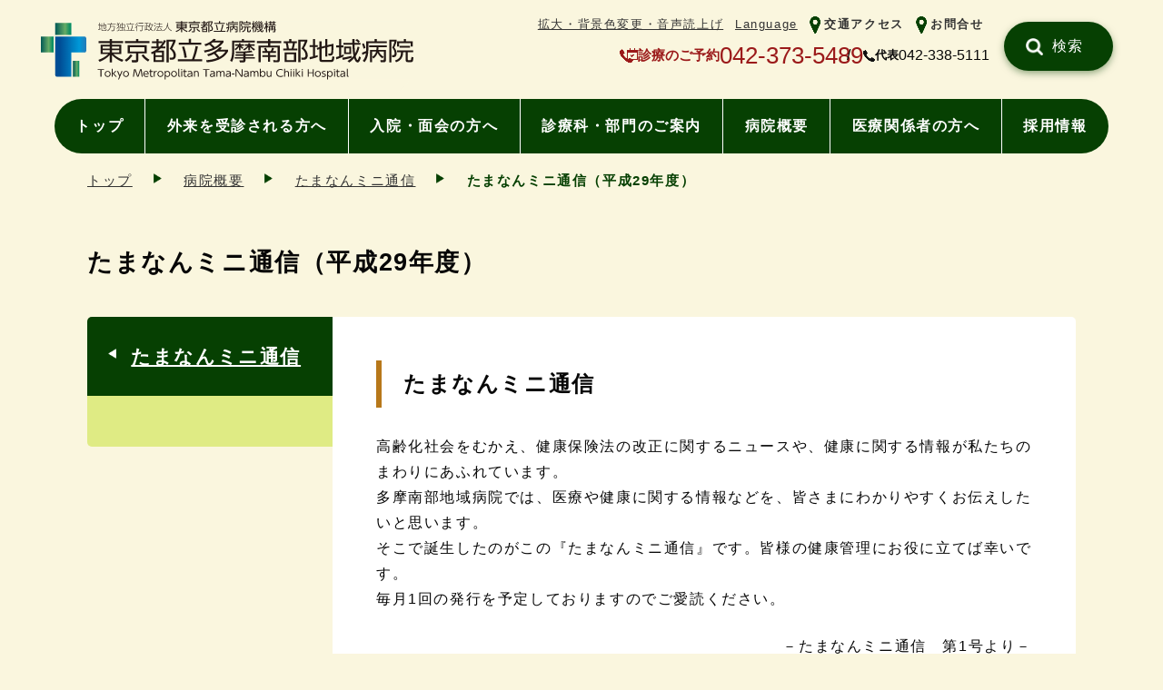

--- FILE ---
content_type: text/html
request_url: https://www.tmhp.jp/tamanan/about/tamanan_mini/minitsushin2017.html
body_size: 4415
content:
<!doctype html>
<html lang="ja">
<head prefix="og: http://ogp.me/ns# fb: http://ogp.me/ns/fb# article: http://ogp.me/ns/article#">
<meta charset="UTF-8">
<meta name="viewport" content="width=device-width">
<title>たまなんミニ通信（平成29年度） | 多摩南部地域病院 | 東京都立病院機構</title>
<meta name="date" content="2024-01-26T00:00:00+09:00">
<meta name="description" content="たまなんミニ通信高齢化社会をむかえ、健康保険法の改正に関するニュースや、健康に関する情報が私たちのまわりにあふれています。 多摩南部地域病院では、医療や健康に関する情報などを、皆さまにわかりやすくお伝えしたいと思います。  そこで誕生したのがこの『たまなんミニ通信』です。皆様の健康管理にお役に立てば幸いです。  毎月1回の発行を予定しておりますのでご愛読ください。－たまなんミ...">
<meta name="twitter:card" content="summary_large_image">
<meta property="og:site_name" content="多摩南部地域病院">
<meta property="og:type" content="article">
<meta property="og:url" content="https://www.tmhp.jp/tamanan/about/tamanan_mini/minitsushin2017.html">
<meta property="og:title" content="たまなんミニ通信（平成29年度） | 多摩南部地域病院 | 東京都立病院機構">
<meta property="og:description" content="たまなんミニ通信高齢化社会をむかえ、健康保険法の改正に関するニュースや、健康に関する情報が私たちのまわりにあふれています。 多摩南部地域病院では、医療や健康に関する情報などを、皆さまにわかりやすくお伝えしたいと思います。  そこで誕生したのがこの『たまなんミニ通信』です。皆様の健康管理にお役に立てば幸いです。  毎月1回の発行を予定しておりますのでご愛読ください。－たまなんミ...">
<meta property="og:image" content="https://www.tmhp.jp/tamanan/guide/files/14718/014718/reader.gif">
<link rel="canonical" href="https://www.tmhp.jp/tamanan/about/tamanan_mini/minitsushin2017.html">
<!--modules/module_head.tpl-->
<link rel="shortcut icon" href="/favicon.ico">
<link href="/exis/css/reset.css" rel="stylesheet">
<link href="/exis/css/style.css" rel="stylesheet">
<link href="/exis/css/contents.css" rel="stylesheet">
<link href="/exis/css/page.css" rel="stylesheet">
<script src="/exis/js/jquery-3.6.0.min.js"></script>
<script src="/exis/js/spmenu.js"></script>
<script src="/exis/js/gotop.js"></script>
<script src="/exis/js/newslist.js"></script>
<script src="/exis/js/fixlink.js"></script>
<script src="/exis/js/ga.js"></script>
<!-- 画像表示一時対応用css -->
<link href="/tamanan/css/img.css" rel="stylesheet">


</head>
<body class="page natural">
<!--modules/module_ga_noscript.tpl--><!-- Google Tag Manager (noscript) -->
<noscript><iframe src="https://www.googletagmanager.com/ns.html?id=GTM-54FFS2X" height="0" width="0" style="display:none;visibility:hidden"></iframe></noscript>
<!-- End Google Tag Manager (noscript) -->

  <!-- noscript -->
  <noscript>
    <p class="noscript">本サイトではJavaScriptを使用したコンテンツ・機能を提供しています。JavaScriptを有効にするとご利用いただけます。</p>
  </noscript>
  <!-- スキップリンク -->
  <p><a href="#contents_area" class="skip">本文へ移動</a></p>
  <!-- ▽ ヘッダー -->
  <header class="container">
<!--modules/module_header.tpl-->
<div class="site_ttl">
      <p class="logo"><a href="/tamanan/">
        <img src="/tamanan/shared/files/002094/logo_tamanan.svg" alt="東京都立多摩南部地域病院" height="48" width="200">
      </a></p>
    </div>
    <div class="sp_menu">
      <ul class="assist">
<!--modules/module_assist_headerlink.tpl-->        <li class="pc"><a href="https://www4.zoomsight-sv2.jp/TMHP/controller/index.html#https://www.tmhp.jp/tamanan/index.html">拡大・背景色変更・音声読上げ</a></li>
        <li class=""><a href="/tamanan/en/">Language</a></li>
        <li class="assist_ico "><img src="/tamanan/shared/files/002094/ico_access_green.png" alt=""><a href="/tamanan/about/facility_information/access.html">交通アクセス</a></li>
        <li class="assist_ico "><img src="/tamanan/shared/files/002094/ico_access_green.png" alt=""><a href="/tamanan/enquete/contact.html">お問合せ</a></li>

      </ul>
    </div>
    <ul class="head_contact">
      <li class="appoint_tel">
      <img src="/exis/img/ico_tel2_red.png" alt="予約電話">
      <span>診療のご予約</span>
      <span class="tel_link">042-373-5489</span>      </li>
      <li class="switch_tel">
      <img src="/exis/img/ico_tel_bk.png" alt="電話番号">
      <span>代表</span>
      <span class="tel_link">042-338-5111</span>      </li>
    </ul>
    <div class="site_search head_search clearboth">
      <form name="site_search" action="/cgi-bin/searchform/search.cgi" method="POST" class="search_form">
        <input type="text" name="q" value="" class="search_txt" title="サイト内検索">
        <input type="submit" value="検索" class="search_submit">
      </form>
      <p>例）生活習慣病</p>
    </div>
    <ul class="nav nav_type01">
      <li class="pc"><a href="/tamanan/index.html">トップ</a></li>
      <li class=""><a href="/tamanan/outpatient/index.html">外来を受診される方へ</a></li>
      <li class=""><a href="/tamanan/inpatient/index.html">入院・面会の方へ</a></li>
      <li class=""><a href="/tamanan/section/index.html">診療科・部門のご案内</a></li>
      <li class=""><a href="/tamanan/about/index.html">病院概要</a></li>
      <li class=""><a href="/tamanan/relation/index.html">医療関係者の方へ</a></li>
      <li class=""><a href="/tamanan/recruit/index.html">採用情報</a></li>
    </ul>

  </header>
  <div id="contents_area">
    <ul class="breadcrumbs container">
<li><a href="/tamanan/index.html">トップ</a></li><li><a href="/tamanan/about/index.html">病院概要</a></li><li><a href="/tamanan/about/minitsushin.html">たまなんミニ通信</a></li><li>たまなんミニ通信（平成29年度）</li>    </ul>

    <script type="application/ld+json">
    {
      "@context": "https://schema.org",
      "@type": "BreadcrumbList",
      "itemListElement": [
	  {
        "@type": "ListItem",
        "position": 1,
        "name": "多摩南部地域病院",
        "item": "https://www.tmhp.jp/tamanan/index.html" 
      },
	  {
        "@type": "ListItem",
        "position": 2,
        "name": "病院概要",
        "item": "https://www.tmhp.jp/tamanan/about/index.html" 
      },
	  {
        "@type": "ListItem",
        "position": 3,
        "name": "たまなんミニ通信",
        "item": "https://www.tmhp.jp/tamanan/about/minitsushin.html" 
      },
      {
        "@type": "ListItem",
        "position": 4,
        "name": "たまなんミニ通信（平成29年度）" 
      }
      ]
    }
    </script>


    <h1 class="h1_base container"><span>たまなんミニ通信（平成29年度）</span></h1>
    <div class="contents">
      <div class="main">
<!-- contents_title --><!-- contents_title --><h2>たまなんミニ通信</h2><p>高齢化社会をむかえ、健康保険法の改正に関するニュースや、健康に関する情報が私たちのまわりにあふれています。<br> 多摩南部地域病院では、医療や健康に関する情報などを、皆さまにわかりやすくお伝えしたいと思います。 <br> そこで誕生したのがこの『たまなんミニ通信』です。皆様の健康管理にお役に立てば幸いです。 <br> 毎月1回の発行を予定しておりますのでご愛読ください。</p><p class="align_right">－たまなんミニ通信　第1号より－</p><div><a href="http://get.adobe.com/jp/reader/" target="_blank" rel="noopener noreferrer" class=" external another"><img alt="ADOBE READER" height="33" src="/tamanan/guide/files/14718/014718/reader.gif" width="112"><span class="photo_link"><span class="ex_link">（外部リンク）</span></span></a>PDFファイルをご覧になるには<a href="http://get.adobe.com/jp/reader/" target="_blank" rel="noopener noreferrer" class=" external another">Adobe Reader<span class="ex_link">（外部リンク）</span></a>が必要です。</div><ul class="annotation"><li><strong>発行当時の記載内容と現在とでは事実が変更となっている可能性があります。<br></strong><strong>ご不明な点はお問い合わせください。</strong></li><li><strong>第143号(平成23年11月発行分)より両面となりました。</strong><strong></strong></li></ul><h3><a id="H29"></a>平成29(2017)年度</h3><ul class="disc"><li><a href="/tamanan/guide/files/14718/014718/206.pdf" class="pdf">第206号【転倒防止のために、60歳からのおもりを使った筋力貯金のすすめ：「緩和ケア科」】<span class="filestatus">（PDF 427.6KB）</span></a>(平成30年3月)</li><li><a href="/tamanan/guide/files/14718/014718/205.pdf" class="pdf">第205号【お薬手帳をお持ちですか？：婦人科「子宮頸部胃型粘液腺がんについて」】<span class="filestatus">（PDF 403KB）</span></a>(平成30年2月)</li><li><a href="/tamanan/guide/files/14718/014718/204.pdf" class="pdf">第204号【ご存知ですか？臨床工学技士のお仕事：耳鼻咽喉科「咽喉頭異常感症」】<span class="filestatus">（PDF 401.6KB）</span></a>(平成29年12月)</li><li><a href="/tamanan/guide/files/14718/014718/203.pdf" class="pdf">第203号【インフルエンザウイルスの感染拡大を防止するための3つの方法：脳神経外科「一過性黒内障とは？」】<span class="filestatus">（PDF 399.4KB）</span></a>(平成29年11月)</li><li><a href="/tamanan/guide/files/14718/014718/202.pdf" class="pdf">第202号【一次救命処置：BSLについて：眼科　「白内障に対する新しい医療があります！」】<span class="filestatus">（PDF 506.5KB）</span></a>(平成29年10月)</li><li><a href="/tamanan/guide/files/14718/014718/201.pdf" class="pdf">第201号【放射線治療装置の更新について：小児科　「その抗菌薬、必要ですか？」】<span class="filestatus">（PDF 360.5KB）</span></a>(平成29年9月)</li><li><a href="/tamanan/guide/files/14718/014718/200.pdf" class="pdf">第200号【「院外処方せん」の使用期限は交付の日を含めて4日以内です：泌尿器科「尿路結石治療センター」】<span class="filestatus">（PDF 418.9KB）</span></a>(平成29年7月)</li><li><a href="/tamanan/guide/files/14718/014718/199.pdf" class="pdf">第199号【当院は地域医療支援病院です：当院の股関節の手術について】<span class="filestatus">（PDF 757.6KB）</span></a>(平成29年6月)</li><li><a href="/tamanan/guide/files/14718/014718/198.pdf" class="pdf">第198号【脂質異常症の食事療法：深部静脈血栓症について】<span class="filestatus">（PDF 584.1KB）</span></a>(平成29年5月)</li><li><a href="/tamanan/guide/files/14718/014718/mini_197.pdf" class="pdf">第197号【平成28年度　患者満足度調査の実施結果について：外科「総合がん治療」】<span class="filestatus">（PDF 1.3MB）</span></a>(平成29年4月)</li></ul><p><a href="/tamanan/about/minitsushin.html" class="link_normal">最新の年度に戻る</a></p><!-- no_item -->
      </div>
      <div class="sub">
        <h2 class="sub_cate_h2"><a href="/tamanan/about/minitsushin.html">たまなんミニ通信</a></h2>
                <ul class="sub_cate_ul">
        </ul>

      </div>
    </div>
  </div>
  <footer>
<!--modules/topsite_module_footer.tpl-->
<p id="gotoTop" class="container"><a href="#top"><img src="/exis/img/gotop_green.png" alt="ページの先頭へ"></a></p>

    <div class="footer_inner container">
      <div class="footer_hospitals">
        <h2>病院一覧</h2>
        <ul>
          <li>
              <a href="/hiroo/">広尾病院  </a>
          </li>
          <li>
              <a href="/okubo/">大久保病院</a>
          </li>
          <li>
              <a href="/ohtsuka/">大塚病院</a>
          </li>
          <li>
            <a href="/komagome/">駒込病院</a>
          </li>
          <li>
            <a href="/toshima/">豊島病院</a>
          </li>
          <li>
            <a href="/ebara/">荏原病院</a>
          </li>
          <li>
            <a href="/bokutoh/">墨東病院</a>
          </li>
          <li>
            <a href="/tama/">多摩総合医療センター</a>
          </li>
          <li>
            <a href="/tamahoku/">多摩北部医療センター</a>
          </li>
          <li>
            <a href="/tobu/">東部地域病院</a>
          </li>
          <li>
            <a href="/tamanan/">多摩南部地域病院</a>
          </li>
          <li>
            <a href="/shinkei/">神経病院</a>
          </li>
          <li>
            <a href="/shouni/">小児総合医療センター</a>
          </li>
          <li>
            <a href="/matsuzawa/">松沢病院</a>
          </li>
          <li class="kikou_link">
            <a href="/">東京都立病院機構</a>
          </li>
        </ul>
      </div>

      <div class="footer_nav">
        <ul class="footer_nav01">
          <li><a href="/tamanan/outpatient/index.html">外来を受診される方へ</a></li>
          <li><a href="/tamanan/inpatient/index.html">入院・面会の方へ</a></li>
          <li><a href="/tamanan/section/index.html">診療科・部門のご案内</a></li>
          <li><a href="/tamanan/about/index.html">病院概要</a></li>
        </ul>
        <ul class="footer_nav02">
          <li><a href="/tamanan/relation/index.html">医療関係者の方へ</a></li>
          <li><a href="/tamanan/recruit/index.html">採用情報</a></li>
          <li><a href="/tamanan/about/facility_information/access.html">交通アクセス</a></li>
          <li><a href="/tamanan/enquete/contact.html">お問合せ</a></li>
        </ul>
      </div>

	<div class="fotter_profile">
	<div class="footer_logo">
          <p class="logo"><img src="/tamanan/shared/files/001977/w_logo_tamanan.svg" alt="東京都立多摩南部地域病院" height="48" width="200"></p>
        </div>
        <ul class="footer_inquiry">
          <li class="fotter_add">〒206-0036 東京都多摩市中沢2-1-2</li>
          <li class="appoint_tel">
          <img src="/exis/img/ico_tel2_red.png" alt="予約電話">
          <span>診療のご予約</span>
          <span class="tel_link">042-373-5489</span>          </li>
          <li class="switch_tel">
          <img src="/exis/img/ico_tel_bk.png" alt="電話番号">
          <span>代表</span>
          <span class="tel_link">042-338-5111          </span></li>
        </ul>
      </div>

    </div>

    <div class="footer_sub">
      <div class="footer_sub_inner">
        <ul class="footer_sub_nav">
          <li><a href="/tamanan/about/others/sitepolicy.html">サイトポリシー</a></li>
          <li><a href="/tamanan/about/about_the_hospital_site/sitemap.html">サイトマップ</a></li>
          <li><a href="/tamanan/about/about_hospital/kojinjoho.html">プライバシーポリシー</a></li>
          <li><a href="/tamanan/about/about_the_hospital_site/link.html">リンク集</a></li>
        </ul>
        <p class="copyright">© TOKYO METROPOLITAN HOSPITAL ORGANIZATION All Rights Reserved.</p>
      </div>
    </div>


  </footer>
  <script>

  </script>
<script src="/exis/js/getpdf.js"></script>
</body>
</html>

--- FILE ---
content_type: text/css
request_url: https://www.tmhp.jp/exis/css/style.css
body_size: 3639
content:
@charset "utf-8";
/* CSS Document */
/*----------------------------------------------------
 共通
------------------------------------------------------*/
body {
  font-family: "メイリオ", Meiryo, "ヒラギノ角ゴ Pro W3", "Hiragino Kaku Gothic Pro", "ＭＳ Ｐゴシック", "MS PGothic", sans-serif;
  color: #070707;
  background-color: #fff;
  word-break: break-word;
  width: 100%;
  height: 100%;
  /* footerを最下部に固定する */
	display: flex;
	flex-direction: column;
	min-height: 100vh;
  letter-spacing: .1em;
  background-color: #f8f4e7;
  font-weight: normal;
  /* iPhone文字拡大対応 */
  -webkit-text-size-adjust: 100%;
}

.clearfix:after,
.clearfix:before {
  content: ".";
  display: block;
  clear: both;
  height: 0px;
  visibility: hidden;
}

.clearboth {
  clear: both;
}

a {
  color: #333;
}

.pc {
	display: none;
}

.voice {
  display: block;
  width: 1px;
  height: 1px;
  overflow: hidden;
  white-space: nowrap;
  text-indent: 100%;
}

/*noscript指定*/
.noscript {
  margin: 0 auto 1.5em;
  padding: .3em 1em;
  background-color: #eee;
  font-size: 80%;
}

/* スキップリンク */
.skip {
  text-align: center;
  padding: .3em 0;
  top: auto;
  width : 1px;
  font-size: .1%;
  line-height: .1;
  position: absolute;
  left: -100%;
  z-index: 9999;
  background-color: #003477;
  color: #fff;
  font-weight: bold;
}

.skip:focus {
  display: block;
  width: 100%;
  font-size: 100%;
  line-height: 1.5em;
  top: 0;
  left: 0;
}

input[type="submit"] {
  cursor: pointer;
}

header img,
footer img {
  height: auto;
}

tbody {
  /* iPhone文字拡大対応 */
  -webkit-text-size-adjust: 100%;
}

/*----------------------------------------------------
 header
------------------------------------------------------*/
.site_ttl {
  /* background: url(../img/logo.png) no-repeat left center transparent;
  background-size: auto 90%; */
  margin: .8em 0;
  margin-right: 3em;
  line-height: 1.4em;
  letter-spacing: normal;
  position: relative;
  height: 3em;
}

/* .ass_name {
  font-size: 78%;
} */

.logo {
  font-size: 140%;
  font-weight: bold;
  max-height: 100%;
}

.logo a {
  position: absolute;
  text-decoration: none;
  display: flex;
  height: 100%;
  background-size: auto 100%;
  top: 0;
  left: 0;
  border-bottom: 0;
  max-width: 100%;
  align-items: center;
}

.logo img {
  height: 100%;
  width: auto;
}

.assist {
  display: flex;
  flex-wrap: wrap;
  font-size: 80%;
}

.assist li {
  margin: .5em;
}

.assist_ico a {
  font-weight: bold;
  text-decoration: none;
}

.assist_ico img {
  display: inline-block;
  width: 1.3em;
  vertical-align: middle;
  padding-right: .3em;
}

/* グロナビ */
.nav {
  display: flex;
  flex-wrap: wrap;
  justify-content: flex-start;
  margin-bottom: .5em;
  font-weight: bold;
}

.nav li {
  width: 50%;
  margin: 1em 0;
  text-align: center;
}

/* .nav .nav_01 a {
  background-image: url(../img/ico_nav_01_01.png);
  background-size: auto 34px;
  background-position-y: 10px;
}
.nav .nav_02 a {
  background-image: url(../img/ico_nav_01_02.png);
  background-size: auto 34px;
  background-position-y: 10px;
}
.nav .nav_03 a {
  background-image: url(../img/ico_nav_01_03.png);
  background-size: 38px;
  background-position-y: 14px;
}
.nav .nav_04 a {
  background-image: url(../img/ico_nav_01_04.png);
  background-size: auto 34px;
  background-position-y: 10px;
}
.nav .nav_05 a {
  background-image: url(../img/ico_nav_01_05.png);
  background-size: auto 34px;
  background-position-y: 10px;
}
.nav .nav_06 a {
  background-image: url(../img/ico_nav_01_06.png);
  background-size: auto 34px;
  background-position-y: 10px;
}

.nav_type01 .nav_02 a {
  background-image: url(../img/ico_nav_01_07.png);
  background-size: auto 34px;
  background-position-y: 10px;
}
.nav_type01 .nav_03 a {
  background-image: url(../img/ico_nav_01_08.png);
  background-size: 38px;
  background-position-y: 14px;
}
.nav_type01 .nav_04 a {
  background-image: url(../img/ico_nav_01_09.png);
  background-size: auto 34px;
  background-position-y: 10px;
}
.nav_type01 .nav_05 a {
  background-image: url(../img/ico_nav_01_03.png);
  background-size: auto 34px;
  background-position-y: 10px;
}
.nav_type01 .nav_06 a {
  background-image: url(../img/ico_nav_01_10.png);
  background-size: auto 34px;
  background-position-y: 10px;
}
.nav_type01 .nav_07 a {
  background-image: url(../img/ico_nav_01_05.png);
  background-size: auto 34px;
  background-position-y: 10px;
}

.nav_type02 .nav_02 a {
  background-image: url(../img/ico_nav_01_03.png);
  background-size: auto 34px;
  background-position-y: 10px;
}
.nav_type02 .nav_03 a {
  background-image: url(../img/ico_nav_01_07.png);
  background-size: 34px;
  background-position-y: 10px;
}
.nav_type02 .nav_04 a {
  background-image: url(../img/ico_nav_01_11.png);
  background-size: auto 34px;
  background-position-y: 10px;
}
.nav_type02 .nav_05 a {
  background-image: url(../img/ico_nav_01_12.png);
  background-size: auto 34px;
  background-position-y: 10px;
}
.nav_type02 .nav_06 a {
  background-image: url(../img/ico_nav_01_13.png);
  background-size: auto 34px;
  background-position-y: 10px;
} */

.nav a {
  display: flex;
  flex-direction: column;
  justify-content: flex-start;
  align-items: center;
  height: 100%;
  text-decoration: none;
}

.nav img {
  height: 4em;
  width: auto;
  padding: .5em 0;
}

/* 問合せ先 */
.head_contact {
  display: flex;
  flex-direction: column;
  gap: 2rem;
  margin-bottom: 1em;
}

.appoint_tel,
.switch_tel {
  display: flex;
  flex-wrap: wrap;
  align-items: center;
  justify-content: center;
  gap: .2em;
  letter-spacing: 0;
}

.head_contact li:first-child,
.sp_contact li:first-child {
  font-size: 1.6em;
}

.head_contact li:first-child span:not([class]),
.sp_contact li:first-child span:not([class]) {
  font-size: 60%;
  font-weight: bold;
}

.head_contact li:not(:first-child) {
  position: relative;
}

.head_contact li:not(:first-child) span:not([class]),
.sp_contact li:not(:first-child) span:not([class]) {
  font-size: 80%;
  font-weight: bold;
}

.head_contact li:not(:first-child) span:not([class]),
.sp_contact li:not(:first-child) span:not([class]) {
  font-size: 80%;
  font-weight: bold;
}

.appoint_tel img,
.switch_tel img {
  width: .8em;
}

/* サイト内検索 */
.head_search {
  margin: 2em 0;
}

.search_form {
  height: 3.5em;
  border-radius: 1.75em;
  overflow: hidden;
  background-color: #fff;
  padding-left: 1em;
  display: flex;
  justify-content: space-between;
  margin-bottom: 1em;
  box-shadow: 0px 8px 8px -6px rgba(0, 0, 0, 0.26);
}

.search_form input[type="text"] {
  height: 100%;
  width: calc(100% - 90px);
  border: 1px solid #fff;
}

.search_form input[type="submit"] {
  min-width: 5em;
  height: 100%;
  background: url(../img/ico_search_white.png) no-repeat .9em center #003477;
  background-size: 1.2em;
  color: #fff;
  padding-left: 1.5em;
  border: 1px solid #003477;
  border-bottom-right-radius: 1.75em;
  border-top-right-radius: 1.75em;
  outline-offset: -4px;
}

.head_search p {
  font-size: 0.95em;
}

/* js_onメニュー */
.js_on header {
  position: relative;
}

.menu_off {
  background: url(../img/menu_basic.png) no-repeat center top;
}

.menu_on {
  background: url(../img/menu_basic_close.png) no-repeat center top;
}

.menu_btn {
  position: absolute;
  top: 2em;
  right: 3vw;
  text-decoration: none;
  font-size: 60%;
  display: inline-block;
  padding-top: 2.3em;
  background-size: 2.5em;
  min-width: 4.8em;
  text-align: center;
}
@media screen and (min-width:420px) {
  .menu_btn {
    right: 5vw;
  }
}

.js_on .sp_menu {
  position: absolute;
  top: 4.6em;
  left: 0;
  background-color: #fff;
  width: 100%;
  z-index: 5;
}

.sp_nav {
  display: flex;
  flex-wrap: wrap;
  margin-bottom: 2em;
  font-weight: bold;
}

.sp_nav li {
  width: 50%;
  border-bottom: 1px dashed #707070;
}

.sp_nav li:nth-child(2n) {
  border-right: 1px dashed #707070;
}

.sp_nav a {
  text-decoration: none;
  display: flex;
  justify-content: center;
  align-items: center;
  background-color: #003477;
  color: #fff;
  padding: 1em 0;
}

/* .sitetop .sp_nav a {
  text-decoration: none;
  display: flex;
  justify-content: center;
  align-items: center;
  background-color: #fff;
  color: #070707;
  padding: 1em 0;
} */

.sp_nav img {
  display: none;
}

.sp_assist .support {
  display: none;
}

.sp_assist {
  display: flex;
  /* justify-content: center; */
  flex-wrap: wrap;
}

.sp_assist li {
  text-align: center;
  margin-bottom: 1em;
  width: 100%;
}

.sp_assist .head_access,
.sp_assist .head_inquiry,
.sp_assist .assist_ico {
  width: 50%;
}

.sp_contact {
  margin: 1.3em 0;
}

.sp_contact li {
  margin-bottom: .8em;
  display: flex;
  justify-content: center;
  align-items: center;
}

.sp_contact img {
  width: .8em;
  height: auto;
}

.sp_contact span:not([class]) {
  font-size: 50%;
}

.appoint_tel {
  color: #9b1a1a;
}

.head_contact .tel_link a,
.sp_contact .tel_link a {
  color: inherit;
}

.sp_menu .site_search {
  margin: 0 5vw 2em;
}

.sp_menu .search_form {
  border: 1px solid #b8b8b8;
  box-shadow: none;
}

.sp_menu .site_search p {
  font-size: 95%;
}

/*----------------------------------------------------
 footer
------------------------------------------------------*/
footer {
  background-color: #fff;
  margin-top: 4em;
  letter-spacing: 0;
}

#gotoTop {
  text-align: right;
  min-height: 1.59em;
}

#gotoTop a {
  display: inline-block;
  width: 3.15em;
  height: 3.17em;
  margin-top: -1.57em;
  z-index: 100;
}

#gotoTop img {
  box-shadow: 0px 3px 8px -1px rgb(0, 52, 119, .5);
  border-radius: 50%;
}

.footer_inner {
  margin: 1.5em 0 3em;
}

.footer_inquiry {
  margin-bottom: 2.5em;
}

.fotter_profile {
  text-align: center;
}

.footer_inquiry li {
  margin-bottom: .5em;
}

.footer_logo {
  margin-bottom: 1em;
}

.footer_logo .logo {
  height: 2em;
}

.fotter_tel,
.fotter_fax {
  font-size: 1.8em;
}

.fotter_tel span,
.fotter_fax span {
  font-size: 50%;
  padding: 0 .5em;
}

.fotter_tel img,
.fotter_fax img {
  width: 1em;
}

.footer_appoint_tel,
.footer_switch_tel,
.footer_inquiry .appoint_tel,
.footer_inquiry .switch_tel {
  display: flex;
  flex-wrap: wrap;
  align-items: center;
  justify-content: center;
  gap: .2em;
}

.footer_appoint_tel,
.footer_inquiry li:nth-child(2) {
  font-size: 1.6em;
}

.footer_appoint_tel img,
.footer_switch_tel img,
.footer_inquiry .appoint_tel img,
.footer_inquiry .switch_tel img {
  width: .8em;
  height: auto;
}

.footer_appoint_tel span:not([class]),
.footer_inquiry li:nth-child(2) span:not([class]) {
  font-size: 60%;
  font-weight: bold;
}
.footer_switch_tel span:not([class]),
.footer_inquiry li:not(:nth-child(2)) span:not([class]) {
  font-size: 80%;
  font-weight: bold;
}

.footer_inquiry .tel_link a {
  color: inherit;
}

.footer_appoint_tel {
  color: #9b1a1a;
}

.footer_nav01 li,
.footer_nav02 li {
  border-bottom: dashed 1px #707070;
}

.footer_nav01 a,
.footer_nav02 a {
  padding: 1em 3em 1em 1em;
  text-decoration: none;
  display: block;
  background: url(../img/ico_link_blue01.png) no-repeat calc(100% - 1em) center;
  background-size: .8em;
}


.footer_sub {
  background-color: #003477;
  padding: 3em 5vw;
}

.footer_sub,
.footer_sub a {
  color: #fff;
}

.footer_sub_nav {
  display: flex;
  flex-wrap: wrap;
}

.footer_sub_nav li {
  width: 50%;
  text-align: center;
  margin-bottom: 2em;
}

.copyright {
  font-size: 81.5%;
  line-height: 1.5;
  text-align: center;
}

/* フッター病院一覧 */
.footer_hospitals h2 {
  padding: 1em 3em 1em 1em;
  text-decoration: none;
  font-weight: normal;
  display: block;
  background-size: .8em;
  border-bottom: dashed 1px #707070;
  position: relative;
}

.footer_hospitals ul {
  padding-top: 1em;
  grid-template-columns: repeat(auto-fit, minmax(240px, 1fr));
}

.footer_hospitals li {
  margin-bottom: .5em;
}

.footer_hospitals .kikou_link {
  grid-column: 1 / 2;
}

.foot_off {
  background-image: url(../img/ico_opn_blue01.png);
}

.foot_on {
  background-image: url(../img/ico_cls_blue01.png);
}

.foot_btn {
  display: block;
  width: .8em;
  height: .8em;
  white-space: nowrap;
  text-indent: 200%;
  overflow: hidden;
  border-radius: 50%;
  position: absolute;
  right: 1em;
  top: calc(50% - .4em);
  background-repeat: no-repeat;
  background-position: center;
  background-size: contain;
}

.footer_nav {
  margin-bottom: 2.5em;
}

/*----------------------------------------------------
 snsモジュール
------------------------------------------------------*/
.sns_parts {
  text-align: center;
  margin: 3.5em auto !important;
}

.sns_parts > * {
  max-width: 100% !important;
  max-height: 100% !important;
  margin: 0 auto !important;
}

.sns_parts > .instagram-media {
  max-width: 540px !important;
}

/*----------------------------------------------------
 タブレット表示
------------------------------------------------------*/
@media screen and (min-width:780px), print {
  /*
   header
  ------------------------------------------------------*/
  /* .nav {
    flex-wrap: nowrap;
  } */

  .nav li {
    padding: 0 .5em;
  }

  /* .nav_type01 li {
    width: calc(100% / 6);
  }

  .nav_type02 li {
    width: 20%;
  } */

  /* .nav a {
    display: block;
  } */

  .nav a:hover {
    opacity: .6;
  }

}

/*----------------------------------------------------
 pc表示
------------------------------------------------------*/
@media screen and (min-width:1230px), print {

  body {
    /* iPadでの背景色切れ対応 */
    min-width: 960px;
  }

  /*
   共通
  ------------------------------------------------------*/
  .pc {
    display: block;
  }

  .sp {
    display: none;
  }

  /*
   header
  ------------------------------------------------------*/
  .site_ttl {
    float: left;
    width: calc(25em + 10px);
    z-index: 10;
    position: relative;
    background-size: auto 3em;
    height: 6em;
    padding-right: 0;
    margin-left: -10px;
    margin-bottom: 0;
  }

  .site_ttl a {
    background-color: #f8f4e7;
    border-bottom-right-radius: 40px;
    padding: .5em 0 1em;
    background-size: auto 2.5em;
    background-position-y: .5em;
    max-width: none;
  }

  .site_ttl img {
    height: 108%;
  }

  .sp_menu,
  .js_on .sp_menu {
    position: static;
  }

  .page.js_on .sp_menu,
  .foreign.js_on .sp_menu {
    background-color: inherit;
  }
  .assist {
    float: right;
    width: calc(100% - 36.5em);
    min-width: 20em;
    padding-top: .5em;
    justify-content: flex-end;
    z-index: 10;
    position: sticky;
    background-color: #f8f4e7;
  }

  .nav {
    display: grid;
    grid-auto-flow: column;
    justify-content: unset;
    clear: both;
    background-color: #003477;
    border-radius: 100px;
    margin-bottom: 1em;
  }

  .nav li {
    width: auto;
    margin: 0;
  }

  .nav li:not(:first-child) {
    border-left: 1px solid #fff;
  }

  .nav a {
    color: #fff;
    padding: 1em .5em;
  }

  /*
   footer
  ------------------------------------------------------*/
  .footer_inner {
    display: flex;
    flex-wrap: wrap;
    gap: 4rem 2rem;
    padding-top: 3em;
  }

  .fotter_profile {
    width: 100%;
    text-align: left;
  }

  .footer_nav {
    display: flex;
    justify-content: flex-end;
    width: auto;
    max-width: 60em;
    flex: 1;
  }

  .footer_nav ul {
    width: 48%;
  }

  .footer_nav ul:not(:first-child) {
    margin-left: 4%;
  }

  .fotter_tel,
  .fotter_fax {
    justify-content: flex-start;
  }

  .footer_sub {
    padding: .5em 5vw;
  }

  .footer_sub_inner {
    display: flex;
    justify-content: space-between;
    padding: 1em 0;
    width: 100%;
  }

  .footer_sub_nav li {
    width: auto;
    margin-bottom: 0;
  }

  .footer_sub_nav li:not(:last-child) {
    margin-right: 2em;
  }

  .footer_hospitals {
    flex: 1.2;
  }

  .footer_hospitals ul {
    margin-left: 0!important;
    display: grid;
    grid-template-columns: repeat(auto-fit, minmax(200px, 1fr));
    gap: 0.5em 1em;
    width: 100%;
  }

  .footer_hospitals li {
    margin-bottom: 0;
  }

  .fotter_profile {
    width: 100%;
    margin-bottom: 0;
  }

  .footer_inquiry {
    display: flex;
    flex-wrap: wrap;
    gap: 1em;
  }
  
  .footer_inquiry li {
    margin-bottom: 0;
  }

  .fotter_add {
    width: 100%;
  }

  .fotter_add span {
    display: inline-block;
  }

  .fotter_add span:not(:first-child) {
    margin-left: 1em;
  }

  .fotter_fax {
    margin-left: 1em;
  }

  .copyright {
    display: flex;
    align-items: center;
  }

  /* エディタ用 */
  #tinymce .footer_inner {
    max-width: 100%;
  }
}

@media print {
  #gotoTop,
  .menu_btn {
    display: none;
  }
  footer {
    padding-top: 3em;
  }
}

/* 文字サイズ・色合いの変更（設定）
=============================================================================================*/
.fsize ul,
.bgcolor ul {
    display: flex;
    flex-wrap: wrap;
    margin: -1em 0 2em;
}

.fsize a,
.bgcolor a {
    padding: .3em 2em;
    border: 1px solid #666;
    border-radius: 5px;
    display: block;
    min-width: 8em;
    text-align: center;
}

.main .fsize a::before,
.main .bgcolor a::before {
  content: none;
}

.fsize li,
.bgcolor li {
    margin-right: 1.5em;
}

.bt2 a {
    background-color: #000;
    color: #fff;
}

.bt3 a {
    background-color: #00f;
    color: #ff0;
}

/* 画面色（全ページ共通）
=============================================================================================*/
.nonebg footer,
.nonebg h2,
.nonebg .top_main h2,
.nonebg .movie {
	background-image: none;
}

/* 画面色　黒 */
.black * {
  color: #FFF !important;
  background-color: #000 !important;
  border-color: #fff !important;
}

body.black {
  background-image: none;
  background-color: #000;
}

.black #main_vis .inner { background-color: transparent !important;}

.black h2
.black h2 a {
  background-color: #FFF !important;
  color: #000 !important;
}

/* 画面色　青 */

.blue * {
  color: #FF0 !important;
  background-color: #00F !important;
  border-color: #FF0 !important;
}

body.blue {
  background-image: none;
  background-color: #00F;
}

.blue h2 a {
  background-color: #FF0 !important;
  color: #00F !important;
}


--- FILE ---
content_type: image/svg+xml
request_url: https://www.tmhp.jp/tamanan/shared/files/002094/logo_tamanan.svg
body_size: 29072
content:
<?xml version="1.0" encoding="UTF-8"?><svg xmlns="http://www.w3.org/2000/svg" xmlns:xlink="http://www.w3.org/1999/xlink" viewBox="0 0 1373.55 218"><defs><style>.cls-1{fill:url(#_称未設定グラデーション_105);}.cls-2{fill:url(#_称未設定グラデーション_128);}.cls-3{fill:#faf6de;}.cls-4{fill:#231815;}.cls-5{fill:url(#_称未設定グラデーション_128-3);}.cls-6{fill:url(#_称未設定グラデーション_128-2);}</style><linearGradient id="_称未設定グラデーション_128" x1="52.92" y1="29.5" x2="112.45" y2="29.5" gradientTransform="matrix(1, 0, 0, 1, 0, 0)" gradientUnits="userSpaceOnUse"><stop offset="0" stop-color="#005855"/><stop offset=".62" stop-color="#66ac66"/><stop offset=".67" stop-color="#55a665"/><stop offset=".82" stop-color="#279764"/><stop offset=".93" stop-color="#0a8e63"/><stop offset="1" stop-color="#008b63"/></linearGradient><linearGradient id="_称未設定グラデーション_105" x1="70.73" y1="133.02" x2="184.92" y2="133.02" gradientTransform="matrix(1, 0, 0, 1, 0, 0)" gradientUnits="userSpaceOnUse"><stop offset="0" stop-color="#004e96"/><stop offset=".62" stop-color="#0098d8"/><stop offset=".68" stop-color="#0a8fce"/><stop offset=".86" stop-color="#2779b6"/><stop offset=".97" stop-color="#3271ad"/></linearGradient><linearGradient id="_称未設定グラデーション_128-2" x1="0" y1="87.89" x2="46.89" y2="87.89" gradientTransform="translate(-64.45 111.34) rotate(-90)" xlink:href="#_称未設定グラデーション_128"/><linearGradient id="_称未設定グラデーション_128-3" x1="118.47" y1="178.15" x2="141.92" y2="178.15" gradientTransform="translate(-47.95 308.34) rotate(-90)" xlink:href="#_称未設定グラデーション_128"/></defs><g id="_チュラル__faf6de"><rect class="cls-3" width="1373.55" height="218"/><rect class="cls-3" width="1373.55" height="218"/></g><g id="_ゴ"><g><g><g><path class="cls-4" d="M221.26,30.14c-4.8,1.75-7.69,2.5-10.26,3.12l-.17-1.99c1.99-.41,3.19-.72,4.53-1.06v-13.86h-4.63v-1.68h4.63V6.05h1.85V14.67h3.88v1.68h-3.88v13.31c1.51-.45,2.61-.82,3.88-1.3l.17,1.78Zm9.95-14.65V5.98h1.82V15.01l7.96-2.06c0,2.61,0,10.57-.48,12.6-.38,1.65-1.48,2.54-3.19,2.54h-2.44l-.34-1.89,2.78,.07c1.06,.03,1.41-.86,1.48-1.13,.41-1.61,.41-9.88,.41-10.02l-6.18,1.61v13.49h-1.82v-13.01l-5.59,1.44v15.03c0,1.13,.93,1.3,1.51,1.3h10.81c1.2,0,1.44-.17,1.75-.96,.41-1.1,.58-3.16,.62-4.74l1.89,.65c-.34,6.49-1.51,6.79-3.91,6.79h-11.53c-2.99,0-2.99-1.82-2.99-2.58v-15.03l-4.15,1.1-.41-1.61,4.56-1.17V9.14h1.85v7.83l5.59-1.48Z"/><path class="cls-4" d="M272.54,18.78c-.93,12.63-.96,13.18-1.92,15.89-.89,2.58-3.5,2.68-5.01,2.68h-5.32l-.38-1.99,5.7,.03c.96,0,2.4,.04,3.12-1.23,1.23-2.23,1.72-13.18,1.72-13.62h-13.35c-.38,3.64-1.13,11.19-10.77,16.95l-1.44-1.78c9.92-5.56,10.33-11.7,10.74-22.92h-10.6v-1.78h14.65V5.91h2.02v5.08h14.76v1.78h-18.8c-.1,3.26-.24,4.8-.38,6h15.27Z"/><path class="cls-4" d="M290.66,6.57c-.89,2.06-2.47,4.02-4.12,5.77,2.74,5.87,2.74,13.62,2.74,14.86,0,6.62-1.44,10.12-5.83,10.12h-2.5l-.38-1.82,3.09,.04c3.64,.04,3.91-4.8,3.91-7.89,0-1.78-.24-4.91-.41-6.62-1.17,1.92-3.74,5.15-7.38,7.96l-1.06-1.41c2.99-2.16,6.62-6.28,8.1-8.78-.07-.41-.41-2.5-1.58-5.15-2.64,2.33-4.22,3.09-5.32,3.64l-.89-1.41c1.06-.51,2.85-1.37,5.42-3.74-.72-1.31-2.06-3.5-3.88-4.84l1.24-1.27c1.06,1,2.33,2.16,3.95,4.84,2.27-2.47,2.99-4.02,3.36-4.84l1.54,.55Zm16.03,20.38c1.23,1.85,3.43,6.07,4.43,9.71l-1.75,.62c-.21-.75-.52-1.71-1.2-3.43-1.41,.41-10.4,2.09-18.05,2.85l-.31-1.78c3.33-.27,6.42-.65,9.74-1.13v-8.68h-8.17V12.23h8.17V5.95h1.78v6.28h8.41v12.87h-8.41v8.44c3.4-.48,5.73-.99,6.21-1.13-1.1-2.44-1.85-3.6-2.5-4.67l1.65-.79Zm-7.14-13.04h-6.35v9.5h6.35V13.91Zm8.37,0h-6.59v9.5h6.59V13.91Z"/><path class="cls-4" d="M331.89,33.95c2.64-6.83,4.15-12.15,5.32-19.15l1.99,.48c-1.41,7.76-2.92,12.9-5.18,18.67h11.01v1.78h-31.43v-1.78h18.29Zm-1.61-28v4.77h13.18v1.82h-28.38v-1.82h13.18V5.95h2.02Zm-7.68,25.77c-.38-5.56-1.89-11.12-3.64-15.65l1.82-.55c1.58,4.12,3.47,11.15,3.84,15.89l-2.02,.31Z"/><path class="cls-4" d="M347.48,24.07c4.63-3.26,7.38-7.62,8.99-10.77l1.51,.82c-.48,.96-1.41,2.81-3.5,5.59v17.67h-1.95v-15.3c-2.3,2.43-3.64,3.33-4.43,3.88l-.62-1.89Zm9.57-17.4c-3.95,6.42-7.24,8.48-8.61,9.33l-.72-1.89c3.16-1.68,6.18-5.42,7.79-8.31l1.54,.86Zm22.27,11.94h-5.83v16.23c0,.79-.03,2.54-2.33,2.54h-5.52l-.31-2.06,5.32,.1c.76,0,.89-.17,.89-.96v-15.85h-12.66v-1.75h20.45v1.75Zm-1.37-9.27h-17.64v-1.82h17.64v1.82Z"/><path class="cls-4" d="M397.72,31.27c-3.05,.99-12.59,2.88-15.13,3.19l-.38-1.89c.48-.03,1.2-.13,1.89-.24V15.14h1.75v16.88c.96-.14,2.54-.41,3.6-.62V9.21h-7.24v-1.72h15.17v1.72h-6.14v8.23h4.87v1.75h-4.87v11.87c2.81-.51,4.6-.96,6.38-1.44l.1,1.65Zm15.82-19.49v1.78h-2.61c-.17,1.95-.82,10.12-4.91,16.13,1.34,1.58,3.33,3.53,7.45,6.04l-1.06,1.65c-4.29-2.54-6.31-4.67-7.58-6.18-3.23,3.71-6.93,5.42-8.75,6.25l-1.24-1.58c2.09-.79,5.77-2.33,8.82-6.18-1.41-1.99-3.26-5.49-4.29-10.6-1.1,1.86-1.89,2.85-2.54,3.67l-1.58-1.03c3.74-4.87,5.77-9.57,6.45-15.75l2.02,.24c-.21,1.34-.48,2.88-1.27,5.56h11.08Zm-11.67,1.78c-.31,.86-.69,1.82-1.3,3.19,1.1,6.62,3.09,9.61,4.22,11.32,1.72-2.68,3.74-7.44,4.32-14.51h-7.24Z"/><path class="cls-4" d="M421.96,20.57c-2.23-1.99-3.74-2.95-5.7-3.98l.93-1.54c2.44,1.2,3.91,2.2,6,3.91l-1.24,1.61Zm-5.63,15.2c2.71-3.4,5.32-8.1,7-12.39l1.48,1.23c-1.54,3.74-4.46,9.54-6.97,12.63l-1.51-1.48Zm7.58-23.95c-1.34-1.06-3.88-2.92-6.21-3.98l1-1.54c2.92,1.3,5.52,3.29,6.35,3.91l-1.13,1.61Zm16.75,14.07c1.72,1.75,3.77,4.12,7.31,10.67l-1.78,1.06c-.34-.82-.58-1.48-1.61-3.19-4.15,.75-15.99,1.65-19.32,1.68l-.38-1.89c1.51,0,1.82,0,2.5-.04,.27-.45,2.85-4.94,5.59-11.87h-7.76v-1.75h10.26v-7.38h-8.82v-1.75h8.82V5.95h1.92v5.49h9.47v1.75h-9.47v7.38h10.57v1.75h-13c-1.75,4.22-3.54,8.31-5.46,11.77,10.98-.65,12.22-.72,14.21-1.06-1.72-2.71-2.68-4.15-4.43-6.07l1.37-1.06Z"/><path class="cls-4" d="M467.61,5.88v4.19c0,4.8,1.37,11.46,3.81,15.78,2.54,4.5,6.87,7.65,11.32,9.88l-1.51,1.75c-8.51-4.97-12.9-10.15-14.58-20.49-.76,5.42-3.05,14.69-15.2,20.21l-1.23-1.72c4.15-1.99,9.57-5.32,12.15-10.64,1.99-4.15,3.16-10.6,3.16-14.72V5.88h2.1Z"/></g><g><path class="cls-4" d="M540.63,7.43h-19.74v3.06h16.48V27.23h-13.63c4.72,4.95,12.18,8.64,17.41,10.26l-2.19,3.55c-2.19-.9-11.2-4.64-18.06-12.29v13.19h-3.74v-13.19c-4.2,5.18-11.2,9.54-18.06,12.34l-2.24-3.51c6.82-2.43,13.07-5.85,17.46-10.35h-13.54V10.49h16.38v-3.06h-19.74v-3.37h19.74V.18h3.74v3.87h19.74v3.37Zm-36.27,6.17v3.78h12.79v-3.78h-12.79Zm0,6.71v3.87h12.79v-3.87h-12.79Zm29.45-6.71h-12.93v3.78h12.93v-3.78Zm0,6.71h-12.93v3.87h12.93v-3.87Z"/><path class="cls-4" d="M543.6,37.77c1.87-1.17,6.3-3.92,10.18-9.9l3.46,1.84c-2.24,3.37-5.56,7.47-10.83,11.03l-2.8-2.97Zm43.64-30.11h-43.22v-3.55h19.42V.09h4.01V4.1h19.79v3.55Zm-4.85,18.36h-14.94v12.24c0,2.25-.7,3.83-3.92,3.83h-6.95l-.93-3.87,6.49,.04c1.36,0,1.59-.13,1.59-1.35v-10.9h-14.94V11.39h33.61v14.63Zm-3.78-11.3h-26.05v7.97h26.05v-7.97Zm-2.05,13.01c3.69,4.77,6.82,7.29,10.83,9.59l-2.57,3.15c-5.18-2.97-8.45-6.39-11.72-10.89l3.46-1.85Z"/><path class="cls-4" d="M616.74,3.55c-1.45,2.48-3.69,6.39-6.82,10.22h5.46v3.24h-8.36c-1.59,1.58-2.71,2.57-4.85,4.14h10.78v19.99h-18.34v-15.3c-.98,.49-1.45,.76-3.18,1.58l-1.59-3.06c5.79-2.66,8.36-4.28,12.18-7.34h-11.58v-3.24h9.38V7.74h-7.93v-3.24h7.93V.18h3.64V4.5h6.67v3.02c.93-1.44,1.68-2.7,3.03-5.45l3.55,1.48Zm-7.28,20.71h-11.25v5.22h11.25v-5.22Zm0,8.19h-11.25v5.53h11.25v-5.53Zm-4.02-18.68c2.29-2.57,3.03-3.69,4.62-6.03h-6.58v6.03h1.96Zm27.91-9.14c-1.77,5.36-4.81,10.62-5.88,12.42,5.04,4.59,6.54,8.28,6.54,12.2,0,7.97-5.32,7.97-7.33,7.97h-3.31l-.46-3.69,3.27,.05c1.77,.05,3.82-.32,3.82-4.1,0-4.46-2.43-7.79-6.81-11.84,2.89-5.31,4.1-7.56,5.97-13.01h-7.89V41.95h-3.73V1.35h15.82v3.29Z"/><path class="cls-4" d="M662.56,36.37c1.45-3.91,4.34-11.7,6.3-23.49l4.2,.72c-1.87,9.27-3.55,15.17-6.49,22.77h14v3.65h-43.22v-3.65h25.2Zm-1.73-36.37V6.8h17.92v3.64h-39.63v-3.64h17.64V0h4.06Zm-11.76,33.85c-.7-8.96-3.27-16.43-4.29-19.45l3.78-.94c2.05,5.58,3.92,12.74,4.72,19.8l-4.2,.59Z"/><path class="cls-4" d="M690.79,4.32h14.8V.27h3.83V4.32h17.74v3.33h-32.67v11.75c0,7.38-1.26,16.07-6.86,22.42l-2.99-2.75c2.61-3.11,4.72-6.35,5.79-13.6-.79,.45-3.31,1.71-6.54,3.15l-.65-3.96c2.94-.99,5.65-2.21,7.51-3.06,.05-.86,.05-1.76,.05-2.16V4.32Zm-4.85,13.19c-.46-3.02-1.87-6.71-2.66-8.46l3.08-1.21c.98,1.93,2.38,5.18,3.03,8.46l-3.46,1.21Zm39.54,2.12v18.77c0,.95,0,3.47-3.5,3.47h-5.65l-.65-3.6h4.1c1.49,0,2.01-.09,2.01-1.66v-13.91h-8.68c1.08,2.61,2.71,5.72,8.45,9.41l-2.24,2.88c-3.18-2.48-6.3-5.31-8.5-10.04-1.07,3.24-2.57,6.66-7.33,10.22l-2.19-2.93c4.62-2.97,6.02-6.25,6.86-9.54h-7.19v19.17h-3.69V19.63h11.43c.23-1.76,.28-3.33,.33-4.82h-13.26v-3.2h31.37v3.2h-14.66c-.09,1.58-.14,2.88-.46,4.82h13.44Z"/><path class="cls-4" d="M744.46,1.53v3.06c-1.08,3.96-1.87,5.76-4.11,10.9,4.11,4.77,4.11,9.72,4.11,10.62,0,1.35,0,6.62-5.41,6.62h-2.33l-.56-3.6h2.43c2.1,0,2.33-2.16,2.33-3.51,0-3.47-1.77-7.16-4.15-9.99,1.36-2.7,2.99-6.44,3.97-10.85h-5.37V41.95h-3.69V1.53h12.79Zm19.84,22.33v12.88c0,.77,0,1.49,1.36,1.49h2.52c1.54,0,2.1,0,2.33-6.08l3.69,.9c-.56,7.97-1.16,8.55-4.9,8.55h-5c-3.41,0-3.64-.94-3.64-4.28v-13.46h-4.62c-.23,13.06-8.12,16.52-12.61,17.96l-1.72-3.29c5.92-1.67,10.5-5.27,10.55-14.68h-7.14v-3.42h28.8v3.42h-9.61Zm-3.27-23.63V4.41h11.81V13.82h-3.64V7.74h-20.17v6.08h-3.59V4.41h11.81V.22h3.78Zm-11.25,15.35v-3.29h18.58v3.29h-18.58Z"/><path class="cls-4" d="M808.11,3.96c.56,.45,.7,.58,.93,.76,2.01-2.79,2.57-3.78,3.08-4.68l2.85,1.08c-1.36,2.25-3.22,4.59-3.92,5.45,.51,.5,1.4,1.35,1.91,1.94,2.66-3.33,2.9-3.65,3.5-4.54l2.52,1.3c-2.29,3.11-4.29,5.58-7.79,9.41,3.69-.22,3.92-.22,5.41-.36-.33-.99-.56-1.53-.89-2.3l2.66-.99c1.4,2.88,2.24,5.94,2.47,6.71l-2.89,1.17c-.23-1.17-.38-1.62-.56-2.25-1.03,.13-4.85,.5-5.23,.54,.28,.13,2.76,1.48,4.25,2.57l-1.68,1.98h5.88v3.15h-12.65c.42,2.3,1.03,4.5,2.15,6.93,2.61-2.34,3.41-3.82,4.53-5.54l3.22,1.44c-1.49,2.39-3.17,4.82-5.97,7.2,1.59,2.48,2.94,3.56,3.64,3.56,.93,0,1.59-1.22,2.71-5.58l2.99,2.2c-1.26,4.64-2.52,6.89-5.51,6.89-3.31,0-6.02-3.69-6.77-4.81-4.48,2.88-7.98,3.96-9.94,4.54l-1.59-3.1c1.91-.5,5.32-1.35,9.8-4.46-1.54-3.42-2.24-6.26-2.9-9.27h-8.96c0,1.04-.05,1.84-.09,2.88,3.31,1.39,5.41,2.7,7.79,4.55l-2.05,2.88c-2.52-2.43-5.46-3.96-5.97-4.23-.65,6.08-2.43,8.78-4.2,11.03l-2.75-2.61c2.85-3.74,3.59-7.02,3.69-14.5h-1.91v-2.7l-1.77,2.52c-.65-1.12-1.4-2.43-2.2-4.63v21.88h-3.45V21.52c-.84,3.96-2.24,7.51-3.78,10.22l-1.96-4.41c4.06-6.21,5.23-13.5,5.46-15.03h-4.76v-3.42h5.04V.13h3.45V8.87h3.69v3.42h-3.69v2.03c1.03,2.38,2.2,4.68,4.3,7.43h13.54c-1.21-7.34-1.63-14.18-1.68-21.61h3.74c-.05,6.93,.56,13.05,.75,14.72h.98c1.17-1.17,2.85-3.2,3.55-4.01-.56-.68-2.38-2.7-4.9-4.73l1.96-2.16Zm-8.54,7.92c1.59,3.29,2.15,5.63,2.43,6.84l-2.85,.99c-.19-.9-.28-1.31-.47-1.98-1.63,.18-9.52,.77-9.94,.81l-.42-2.83c.79,0,1.03,0,1.31-.05,.61-.63,1.68-1.8,3.92-4.5-.61-.63-2.71-2.84-5.32-4.91l2.01-2.12c.56,.4,.7,.5,1.12,.81,1.87-2.12,2.52-3.11,3.64-4.91l2.85,1.04c-1.77,2.7-3.03,4.18-4.43,5.67,.75,.72,1.44,1.39,2,2.07,2.33-2.84,2.85-3.69,3.55-4.73l2.47,1.53c-2.33,3.15-6.35,7.97-8.21,9.95,1.63-.05,2.8-.09,4.67-.23-.42-1.3-.66-1.8-.98-2.47l2.66-.99Zm12.14,5.36c-1.73,.13-3.18,.23-4.9,.36,.14,1.12,.42,2.92,.61,4.14h6.68c-.56-.36-2.48-1.58-4.06-2.38l1.68-2.12Z"/><path class="cls-4" d="M837.27,26.02c-1.12-1.66-2.29-3.37-3.5-5.9v21.74h-3.69V21.02c-1.77,5.85-4.2,9.45-5.23,10.94l-1.68-4.77c2.85-3.6,5.18-7.83,6.67-14.86h-5.79v-3.33h6.02V.18h3.69V9h4.81v3.33h-4.81v1.67c.42,1.04,2.05,4.81,5.7,8.73l-2.2,3.29Zm13.68-8.87h-12.88v-2.75h7.23v-3.29h-4.76v-2.57h4.76v-2.88h-6.16V2.88h6.16V.18h3.36V2.88h8.03V.18h3.41V2.88h6.02v2.79h-6.02v2.88h4.53v2.57h-4.53v3.29h7.14v2.75h-13.07v2.75h10.22v11.75h2.85v2.79h-2.85v4.23c0,2.02-.65,3.19-3.55,3.19h-5.6l-.42-3.42,4.72,.05c1.26,0,1.45-.23,1.45-1.22v-2.83h-16.71v7.43h-3.36v-7.43h-3.5v-2.79h3.5v-11.75h10.04v-2.75Zm0,5.4h-6.67v3.2h6.67v-3.2Zm0,5.76h-6.67v3.33h6.67v-3.33Zm5.74-22.64h-8.03v2.88h8.03v-2.88Zm0,5.45h-8.03v3.29h8.03v-3.29Zm-2.52,14.63h6.82v-3.2h-6.82v3.2Zm0,5.9h6.82v-3.33h-6.82v3.33Z"/></g></g><g><path class="cls-2" d="M53.86,6.89h57.64c.52,0,.95,.42,.95,.95V52.1H52.92V7.84c0-.52,.42-.95,.95-.95Z"/><path class="cls-1" d="M167.11,64.15c0-3.33-2.7-6.02-6.02-6.02H52.92V201.89c0,3.33,2.7,6.02,6.02,6.02h53.51V117.66h48.65c3.33,0,6.02-2.7,6.02-6.02v-47.49Z"/><path class="cls-6" d="M-6.32,64.45H53.21v45.95c0,.52-.42,.95-.95,.95H-5.37c-.52,0-.95-.42-.95-.95v-45.95h0Z" transform="translate(111.34 64.45) rotate(90)"/><path class="cls-5" d="M101.37,166.42h57.64c.52,0,.95,.42,.95,.95v22.5h-59.53v-22.5c0-.52,.42-.95,.95-.95Z" transform="translate(308.34 47.95) rotate(90)"/></g><g><path class="cls-4" d="M303.07,82.23h-41.15v6.38h34.34v34.91h-28.41c9.83,10.33,25.39,18.02,36.29,21.4l-4.57,7.42c-4.57-1.88-23.35-9.67-37.65-25.62v27.5h-7.78v-27.5c-8.76,10.79-23.35,19.9-37.65,25.72l-4.67-7.32c14.2-5.07,27.24-12.2,36.39-21.59h-28.21v-34.91h34.15v-6.38h-41.15v-7.04h41.15v-8.07h7.78v8.07h41.15v7.04Zm-75.59,12.86v7.88h26.66v-7.88h-26.66Zm0,13.98v8.07h26.66v-8.07h-26.66Zm61.39-13.98h-26.95v7.88h26.95v-7.88Zm0,13.98h-26.95v8.07h26.95v-8.07Z"/><path class="cls-4" d="M309.28,145.48c3.89-2.44,13.13-8.16,21.21-20.65l7.2,3.85c-4.67,7.04-11.58,15.58-22.57,23l-5.84-6.19Zm90.97-62.79h-90.09v-7.42h40.47v-8.35h8.37v8.35h41.25v7.42Zm-10.12,38.29h-31.13v25.53c0,4.69-1.46,7.98-8.17,7.98h-14.5l-1.95-8.07,13.52,.1c2.82,0,3.31-.28,3.31-2.82v-22.71h-31.13v-30.5h70.05v30.5Zm-7.88-23.56h-54.29v16.61h54.29v-16.61Zm-4.28,27.12c7.69,9.95,14.2,15.2,22.57,19.99l-5.35,6.57c-10.8-6.19-17.61-13.33-24.42-22.72l7.2-3.85Z"/><path class="cls-4" d="M461.72,74.16c-3.02,5.16-7.69,13.33-14.2,21.3h11.38v6.76h-17.41c-3.31,3.29-5.64,5.35-10.12,8.64h22.47v41.67h-38.24v-31.91c-2.04,1.03-3.02,1.6-6.62,3.29l-3.31-6.38c12.06-5.54,17.41-8.92,25.39-15.3h-24.13v-6.76h19.56v-12.57h-16.54v-6.76h16.54v-9.01h7.59v9.01h13.91v6.29c1.95-3,3.5-5.63,6.32-11.35l7.39,3.1Zm-15.18,43.17h-23.45v10.89h23.45v-10.89Zm0,17.08h-23.45v11.54h23.45v-11.54Zm-8.37-38.95c4.77-5.35,6.32-7.7,9.63-12.57h-13.72v12.57h4.09Zm58.18-19.05c-3.7,11.17-10.02,22.15-12.26,25.9,10.51,9.58,13.62,17.27,13.62,25.43,0,16.61-11.09,16.61-15.27,16.61h-6.91l-.97-7.7,6.81,.1c3.7,.09,7.98-.66,7.98-8.54,0-9.29-5.06-16.24-14.21-24.69,6.03-11.07,8.56-15.77,12.45-27.12h-16.44v77.81h-7.78V69.55h32.98v6.85Z"/><path class="cls-4" d="M557.24,142.58c3.02-8.17,9.05-24.4,13.13-48.99l8.76,1.5c-3.89,19.33-7.39,31.63-13.52,47.49h29.19v7.6h-90.09v-7.6h52.54Zm-3.6-75.83v14.17h37.36v7.6h-82.6v-7.6h36.78v-14.17h8.47Zm-24.52,70.58c-1.46-18.68-6.81-34.26-8.95-40.55l7.88-1.97c4.28,11.64,8.17,26.56,9.83,41.3l-8.76,1.22Z"/><path class="cls-4" d="M602.94,87.11c14.01-4.41,24.03-9.76,33.95-20.46l8.46,1.5c-1.26,1.78-2.04,3-4.47,5.35h32.2v6.29c-6.03,7.98-22.09,29.09-69.08,37.82l-2.72-7.41c18.39-3.19,27.05-6.76,32.79-9.29-2.82-3.29-8.37-8.82-13.43-12.86-6.42,3.47-10.41,4.79-13.91,5.91l-3.79-6.85Zm10.02,37.64c19.75-5.35,35.8-15.02,46.7-27.59l8.07,2.44c-1.46,1.97-2.72,3.47-6.71,7.42h29.19v6.57c-17.42,30.97-53.61,38.95-78.61,40.64l-2.33-7.98c8.17-.38,23.35-1.5,41.44-8.73-4.08-6.1-8.66-10.98-12.35-14.64-9.24,4.97-16.93,7.32-21.11,8.44l-4.28-6.57Zm20.24-44.68c-2.33,1.78-3.79,2.72-6.23,4.32,5.16,3.75,11.77,10.42,14.3,13.14,10.02-5.25,16.54-11.73,21.5-17.46h-29.58Zm19.85,33.51c-3.51,2.53-5.64,3.94-8.47,5.72,4.67,4.13,11.09,11.64,13.52,14.93,9.24-4.88,17.32-11.45,22.67-20.65h-27.73Z"/><path class="cls-4" d="M741.07,73.59v-6.38h7.98v6.38h39.79v6.47h-75.88v29.94c0,8.54,0,28.63-8.66,43.27l-6.52-5.91c3.12-5.25,7.3-12.86,7.3-37.45v-36.32h36Zm1.65,30.6c-3.31-2.82-4.47-4.04-6.23-6.38v12.01h-6.32v-12.67c-4.77,6.57-9.54,10.32-12.26,12.48l-3.8-5.07c5.54-3.66,9.34-7.04,13.72-12.11h-12.06v-5.25h14.4v-4.79h6.32v4.79h11.97v5.25h-10.6c3.21,3.38,7.39,6.38,8.85,7.51l-3.99,4.23Zm11.58,20.18h29.48v5.35h-29.48v5.07h34.93v5.82h-34.93v7.23c0,4.69-2.82,6.57-7.2,6.57h-13.23l-2.24-7.51,12.74,.19c2.24,0,2.24-1.22,2.24-2.44v-4.04h-32.49v-5.82h32.49v-5.07h-29.19v-5.35h29.19v-4.97c-5.94,.19-18.19,.38-27.24,.28l-1.56-5.53c17.71,.18,42.03-.1,58.96-3.66l3.21,5.54c-9.44,2.06-17.22,2.53-25.69,3.1v5.25Zm31.43-13.8c-3.02-2.16-9.24-6.57-14.5-13.79v12.76h-6.33v-12.2c-6.13,7.23-12.64,11.17-15.27,12.86l-3.99-4.51c2.72-1.32,10.02-4.97,17.41-13.23h-11.29v-5.25h13.13v-4.79h6.33v4.79h17.22v5.25h-14.59c2.33,2.81,7.3,8.16,15.86,12.39l-3.99,5.72Z"/><path class="cls-4" d="M845.64,67.02v8.17h40.86v7.32h-40.86v9.2h35.22v54.25c0,6.19-4.47,7.98-7.78,7.98h-15.18l-1.56-7.42,13.72,.09c1.65,0,2.72-.37,2.72-2.53v-45.33h-62.27v55.19h-8.07v-62.23h35.12v-9.2h-41.06v-7.32h41.06v-8.17h8.07Zm-18.39,45.42c-1.85-5.35-3.6-8.92-4.57-10.7l7.39-1.88c2.04,4.03,3.89,8.82,5.06,12.57h12.26c.88-1.69,2.63-4.97,4.86-12.48l7.59,1.32c-1.56,4.69-2.53,6.94-4.67,11.17h11.87v6.38h-21.7v8.92h21.7v6.38h-21.7v17.74h-7.68v-17.74h-21.31v-6.38h21.31v-8.92h-21.31v-6.38h10.9Z"/><path class="cls-4" d="M915.68,75.84v-8.73h7.88v8.73h19.94v6.76h-6.71c-.88,5.63-2.43,12.77-4.57,19.99h13.13v6.85h-51.66v-6.85h12.84c-.49-5.82-1.46-12.77-3.41-19.99h-7.78v-6.76h20.34Zm25.39,76.77h-42.52v-35.48h42.52v35.48Zm-7.69-28.72h-27.05v22.06h27.05v-22.06Zm-8.66-21.31c2.14-6.85,3.6-15.11,4.38-19.99h-18.68c1.65,6.76,2.82,12.2,3.79,19.99h10.51Zm24.22,51.53V69.46h33.27v6.38c-3.89,10.14-7.1,16.61-12.06,25.34,8.56,7.6,13.82,17.27,13.82,27.59,0,4.88-1.75,9.86-5.25,12.86-2.43,2.06-5.55,3.1-10.6,3.1h-7l-1.17-7.79,7.01,.19c6.13,.19,8.76-3.66,8.76-9.39,0-9.76-5.84-18.21-14.79-25.06,5.16-8.35,10.12-19.33,12.35-26.37h-16.35v77.81h-7.98Z"/><path class="cls-4" d="M1020.83,134.13c-6.62,3.01-22.09,7.42-29.28,8.82l-.88-8.07c2.72-.47,5.25-.84,12.55-2.63v-34.91h-12.06v-7.13h12.06v-23.09h7.98v23.09h9.63v7.13h-9.63v32.76c5.35-1.6,7-2.16,9.24-2.91l.39,6.94Zm27.73-41.86v-25.15h7.88v23.09l22.38-5.63c.49,15.39-1.17,34.25-1.56,36.23-.97,4.79-3.6,8.07-9.14,8.07h-7.49l-1.17-7.6,6.81,.09c2.82,0,3.4-1.4,3.99-3.57,.68-2.25,.78-7.98,1.07-24.03l-14.89,3.85v35.29h-7.88v-33.32l-13.52,3.47v39.7c0,1.78,1.17,2.53,3.5,2.53h30.46c1.94,0,3.02,0,4.08-2.72,.88-2.35,1.27-8.45,1.46-11.17l7.59,2.25c-.97,16.99-5.06,19.15-10.99,19.15h-34.93c-5.55,0-9.05-1.97-9.05-7.32v-40.45l-8.56,2.25-1.36-7.04,9.92-2.54v-22.05h7.88v19.99l13.52-3.38Z"/><path class="cls-4" d="M1116.35,131.69c-6.52,3.66-18.58,8.83-27.24,11.55l-1.17-8.35c2.82-.75,6.32-1.69,11.97-3.66v-32.57h-11.48v-7.32h11.48v-24.03h7.59v24.03h8.37v7.32h-8.37v29.75c4.96-1.88,6.61-2.72,8.85-3.94v7.23Zm-5.06,5.26c12.84-1.6,25.39-4.6,34.34-6.95l.29,6.95c-10.02,3.85-30.35,7.51-33.08,7.98l-1.56-7.98Zm67.23-55.28v7.13h-21.79c.39,16.05,.49,19.9,1.95,31.82,5.64-10.32,7.78-19.71,8.95-25.15l7.2,2.06c-3.41,15.95-8.86,25.9-14.21,33.97,1.56,7.6,5.16,14.27,6.81,14.27,2.24,0,4.96-10.6,5.74-13.7l6.72,3.66c-2.43,9.01-5.45,18.86-12.16,18.86-5.06,0-9.05-4.88-12.74-15.67-7.3,8.82-14.4,13.61-18.19,16.14l-6.42-5.72c4.77-2.91,13.62-8.45,22.28-19.53-2.63-12.29-3.5-28.44-3.79-41.01h-33.37v-7.13h33.18c-.1-6.01-.1-10.14-.1-14.36h7.68c0,2.35,.29,13.05,.29,14.36h21.99Zm-34.15,41.95h-26.17v-28.16h26.17v28.16Zm-7.01-21.87h-12.26v15.49h12.26v-15.49Zm33.28-20.18c-4.09-4.69-6.81-6.94-10.41-9.48l5.16-5.07c3.89,2.53,7.49,5.54,10.6,9.2l-5.35,5.35Z"/><path class="cls-4" d="M1199.71,75.75h30.84v-8.45h7.98v8.45h36.97v6.95h-68.1v24.49c0,15.39-2.63,33.51-14.3,46.74l-6.23-5.73c5.45-6.47,9.83-13.23,12.06-28.35-1.65,.94-6.91,3.57-13.62,6.57l-1.36-8.26c6.13-2.06,11.77-4.6,15.66-6.38,.1-1.78,.1-3.66,.1-4.51v-31.53Zm-10.12,27.5c-.97-6.29-3.89-13.98-5.55-17.64l6.42-2.53c2.04,4.03,4.96,10.79,6.32,17.64l-7.2,2.53Zm82.4,4.41v39.14c0,1.97,0,7.23-7.29,7.23h-11.77l-1.36-7.51h8.56c3.11,0,4.18-.19,4.18-3.47v-29h-18.1c2.24,5.44,5.64,11.92,17.61,19.62l-4.67,6.01c-6.62-5.16-13.13-11.08-17.71-20.93-2.24,6.76-5.35,13.89-15.27,21.31l-4.57-6.1c9.63-6.2,12.55-13.05,14.3-19.9h-14.98v39.98h-7.69v-46.37h23.84c.49-3.66,.58-6.94,.68-10.04h-27.63v-6.66h65.38v6.66h-30.55c-.2,3.29-.29,6.01-.97,10.04h28.02Z"/><path class="cls-4" d="M1311.57,69.93v6.38c-2.24,8.26-3.89,12.01-8.56,22.71,8.56,9.95,8.56,20.27,8.56,22.15,0,2.81,0,13.8-11.29,13.8h-4.86l-1.17-7.51h5.06c4.38,0,4.86-4.51,4.86-7.32,0-7.23-3.7-14.92-8.66-20.84,2.82-5.63,6.23-13.42,8.27-22.62h-11.19v77.52h-7.69V69.93h26.66Zm41.35,46.55v26.84c0,1.6,0,3.1,2.82,3.1h5.25c3.21,0,4.38,0,4.86-12.67l7.69,1.88c-1.17,16.61-2.43,17.83-10.22,17.83h-10.41c-7.1,0-7.59-1.97-7.59-8.92v-28.06h-9.63c-.49,27.22-16.93,34.44-26.27,37.45l-3.6-6.85c12.36-3.47,21.89-10.98,21.99-30.6h-14.89v-7.13h60.03v7.13h-20.04Zm-6.81-49.27v8.73h24.62v19.62h-7.59v-12.67h-42.03v12.67h-7.49v-19.62h24.62v-8.73h7.88Zm-23.45,32.01v-6.85h38.72v6.85h-38.72Z"/></g><g><path class="cls-4" d="M223.25,208.34h-3.54v-25.49h-9.94v-3.12h23.41v3.12h-9.94v25.49Z"/><path class="cls-4" d="M246.22,186.37c5.8,0,10.95,4.18,10.95,11.29s-5.16,11.26-10.92,11.26-10.95-4.18-10.95-11.26,5.2-11.29,10.92-11.29Zm0,19.57c3.24,0,7.57-2.04,7.57-8.28s-4.33-8.28-7.53-8.28-7.57,2-7.57,8.28,4.37,8.28,7.53,8.28Z"/><path class="cls-4" d="M265,195.42l9.45-8.46h4.48l-10.13,9,11.37,12.38h-4.4l-10.77-12.09v12.09h-3.35v-29.95h3.35v17.03Z"/><path class="cls-4" d="M289.25,206.78l-8.17-19.83h3.61l6.32,15.54,6.32-15.54h3.61l-12.91,31.04h-3.35l4.55-11.22Z"/><path class="cls-4" d="M313.83,186.37c5.8,0,10.95,4.18,10.95,11.29s-5.16,11.26-10.92,11.26-10.95-4.18-10.95-11.26,5.2-11.29,10.92-11.29Zm0,19.57c3.24,0,7.57-2.04,7.57-8.28s-4.33-8.28-7.53-8.28-7.57,2-7.57,8.28,4.37,8.28,7.53,8.28Z"/><path class="cls-4" d="M348.96,179.73l8.47,25.56,8.43-25.56h5.57l3.92,28.61h-3.54l-3.46-25.71-8.51,25.71h-4.86l-8.51-25.71-3.46,25.71h-3.54l3.92-28.61h5.57Z"/><path class="cls-4" d="M380.88,198.83c.19,3.92,2.49,7.12,7.94,7.12,3.65,0,5.68-1.16,6.96-1.89v3.49c-1.02,.44-3.39,1.38-6.96,1.38-8.96,0-11.25-6.46-11.25-11.15,0-6.94,4.44-11.4,10.16-11.4,2.71,0,6.81,1.09,8.77,5.77,1.02,2.4,1.05,5.23,1.05,6.68h-16.68Zm13.25-2.91c-.41-5.19-4.1-6.54-6.55-6.54-3.65,0-6.4,2.65-6.66,6.54h13.21Z"/><path class="cls-4" d="M402.76,180.82h3.35v6.14h6.74v3.01h-6.74v12.2c0,2,0,3.78,3.43,3.78,.49,0,1.36-.04,3.01-.26v2.98c-.79,.11-1.96,.26-3.5,.26-6.14,0-6.29-3.56-6.29-6.76v-12.2h-2.86v-3.01h2.86v-6.14Z"/><path class="cls-4" d="M416.38,208.34v-21.39h3.35v2.83c2.37-3.48,5.72-3.41,7.15-3.41v3.02c-4.82-.07-7.15,2.18-7.15,6.9v12.06h-3.35Z"/><path class="cls-4" d="M440.7,186.37c5.8,0,10.95,4.18,10.95,11.29s-5.16,11.26-10.92,11.26-10.95-4.18-10.95-11.26,5.2-11.29,10.92-11.29Zm0,19.57c3.24,0,7.57-2.04,7.57-8.28s-4.33-8.28-7.53-8.28-7.57,2-7.57,8.28,4.37,8.28,7.53,8.28Z"/><path class="cls-4" d="M459.49,189.82c1.88-2.28,4.25-3.45,7.26-3.45,5.65,0,9.9,4.43,9.9,11.29s-4.25,11.26-9.9,11.26c-3.01,0-5.38-1.16-7.26-3.45v12.53h-3.35v-31.04h3.35v2.87Zm6.77,16.13c5.38,0,7.04-4.61,7.04-8.28s-1.66-8.28-7.04-8.28c-2.79,0-6.93,1.63-6.93,8.28s4.14,8.28,6.93,8.28Z"/><path class="cls-4" d="M490.92,186.37c5.8,0,10.95,4.18,10.95,11.29s-5.16,11.26-10.92,11.26-10.95-4.18-10.95-11.26,5.2-11.29,10.92-11.29Zm0,19.57c3.24,0,7.57-2.04,7.57-8.28s-4.33-8.28-7.53-8.28-7.57,2-7.57,8.28,4.37,8.28,7.53,8.28Z"/><path class="cls-4" d="M513.62,208.34h-2.07c-4.89,0-4.89-2.47-4.89-4.76v-25.2h3.43v25.09c0,.94,0,1.89,1.81,1.89h1.73v2.98Z"/><path class="cls-4" d="M521.08,183.72h-3.95v-3.99h3.95v3.99Zm-.26,24.62h-3.43v-21.39h3.43v21.39Z"/><path class="cls-4" d="M527.51,180.82h3.35v6.14h6.74v3.01h-6.74v12.2c0,2,0,3.78,3.43,3.78,.49,0,1.36-.04,3.01-.26v2.98c-.79,.11-1.96,.26-3.5,.26-6.14,0-6.29-3.56-6.29-6.76v-12.2h-2.86v-3.01h2.86v-6.14Z"/><path class="cls-4" d="M542.16,188.16c.87-.47,3.35-1.78,7.19-1.78,.98,0,5.05,0,7.45,2.69,1.39,1.56,1.5,3.27,1.5,5.45v9.8c0,2.29,.45,3.23,.83,4.03h-3.54c-.26-.51-.57-1.09-.6-2.65-2.11,2.18-4.86,3.23-7.94,3.23-4.82,0-7-2.94-7-6.25,0-6.39,6.74-7.15,10.58-7.59,3.16-.36,4.25-.47,4.25-2.21,0-2.47-2.75-3.48-5.57-3.48-3.43,0-5.8,1.38-6.85,2l-.3-3.23Zm12.8,8.97c-1.13,.43-1.47,.51-4.7,.87-3.27,.4-6.89,1.02-6.89,4.58,0,2.07,1.43,3.45,3.91,3.45s6.06-1.45,7.68-4.43v-4.46Z"/><path class="cls-4" d="M564.15,208.34v-21.39h3.35v2.83c1.69-2.47,4.52-3.41,6.96-3.41,3.46,0,5.53,1.78,6.36,3.41,.83,1.64,.98,3.23,.98,6.5v12.06h-3.39v-12.06c0-3.34,0-6.94-4.78-6.94-1.05,0-6.14,.29-6.14,6.94v12.06h-3.35Z"/><path class="cls-4" d="M611.13,208.34h-3.54v-25.49h-9.94v-3.12h23.41v3.12h-9.94v25.49Z"/><path class="cls-4" d="M625.43,188.16c.87-.47,3.35-1.78,7.19-1.78,.98,0,5.04,0,7.45,2.69,1.39,1.56,1.51,3.27,1.51,5.45v9.8c0,2.29,.45,3.23,.83,4.03h-3.54c-.26-.51-.56-1.09-.6-2.65-2.11,2.18-4.86,3.23-7.94,3.23-4.82,0-7-2.94-7-6.25,0-6.39,6.74-7.15,10.58-7.59,3.16-.36,4.25-.47,4.25-2.21,0-2.47-2.75-3.48-5.57-3.48-3.43,0-5.8,1.38-6.85,2l-.3-3.23Zm12.8,8.97c-1.13,.43-1.47,.51-4.7,.87-3.27,.4-6.89,1.02-6.89,4.58,0,2.07,1.43,3.45,3.91,3.45s6.06-1.45,7.68-4.43v-4.46Z"/><path class="cls-4" d="M660.6,208.34v-12.35c0-3.19-.34-6.65-4.1-6.65-2.22,0-5.72,1.38-5.72,6.46v12.53h-3.39v-21.39h3.39v2.87c.6-.87,2.41-3.45,6.36-3.45,.83,0,4.55,0,6.25,3.99,1.36-2.32,3.54-3.99,6.96-3.99,1.73,0,5.31,.58,6.47,4.58,.38,1.27,.45,2.47,.45,4.72v12.67h-3.39v-12.31c0-2.69,0-6.65-4.22-6.65-1.2,0-5.72,.4-5.72,7.12v11.84h-3.35Z"/><path class="cls-4" d="M683.98,188.16c.87-.47,3.35-1.78,7.19-1.78,.98,0,5.05,0,7.45,2.69,1.39,1.56,1.5,3.27,1.5,5.45v9.8c0,2.29,.45,3.23,.83,4.03h-3.54c-.26-.51-.56-1.09-.6-2.65-2.11,2.18-4.86,3.23-7.94,3.23-4.82,0-7-2.94-7-6.25,0-6.39,6.74-7.15,10.58-7.59,3.16-.36,4.25-.47,4.25-2.21,0-2.47-2.75-3.48-5.57-3.48-3.43,0-5.8,1.38-6.85,2l-.3-3.23Zm12.8,8.97c-1.13,.43-1.47,.51-4.7,.87-3.27,.4-6.89,1.02-6.89,4.58,0,2.07,1.43,3.45,3.92,3.45s6.06-1.45,7.68-4.43v-4.46Z"/><path class="cls-4" d="M713.94,196v3.31h-9.83v-3.31h9.83Z"/><path class="cls-4" d="M722.98,179.73l16.98,25.13v-25.13h3.5v28.61h-5.16l-16.98-25.13v25.13h-3.5v-28.61h5.16Z"/><path class="cls-4" d="M750.19,188.16c.87-.47,3.35-1.78,7.19-1.78,.98,0,5.05,0,7.45,2.69,1.39,1.56,1.5,3.27,1.5,5.45v9.8c0,2.29,.45,3.23,.83,4.03h-3.54c-.26-.51-.56-1.09-.6-2.65-2.11,2.18-4.86,3.23-7.94,3.23-4.82,0-7-2.94-7-6.25,0-6.39,6.74-7.15,10.58-7.59,3.16-.36,4.25-.47,4.25-2.21,0-2.47-2.75-3.48-5.57-3.48-3.43,0-5.8,1.38-6.85,2l-.3-3.23Zm12.8,8.97c-1.13,.43-1.47,.51-4.7,.87-3.27,.4-6.89,1.02-6.89,4.58,0,2.07,1.43,3.45,3.92,3.45s6.06-1.45,7.68-4.43v-4.46Z"/><path class="cls-4" d="M785.35,208.34v-12.35c0-3.19-.34-6.65-4.1-6.65-2.22,0-5.72,1.38-5.72,6.46v12.53h-3.39v-21.39h3.39v2.87c.6-.87,2.41-3.45,6.36-3.45,.83,0,4.55,0,6.25,3.99,1.36-2.32,3.54-3.99,6.96-3.99,1.73,0,5.31,.58,6.47,4.58,.38,1.27,.45,2.47,.45,4.72v12.67h-3.39v-12.31c0-2.69,0-6.65-4.22-6.65-1.2,0-5.72,.4-5.72,7.12v11.84h-3.35Z"/><path class="cls-4" d="M811.07,208.34h-3.35v-29.95h3.35v11.43c1.88-2.28,4.25-3.45,7.26-3.45,5.65,0,9.9,4.43,9.9,11.29s-4.25,11.26-9.9,11.26c-3.01,0-5.38-1.16-7.26-3.45v2.87Zm6.77-2.39c5.38,0,7.04-4.61,7.04-8.28s-1.66-8.28-7.04-8.28c-2.79,0-6.93,1.63-6.93,8.28s4.14,8.28,6.93,8.28Z"/><path class="cls-4" d="M850.48,186.96v21.39h-3.39v-2.83c-2.33,3.38-6.25,3.41-6.96,3.41-3.47,0-5.5-1.78-6.36-3.41-.83-1.64-.94-3.12-.94-6.5v-12.06h3.35v12.06c0,3.38,0,6.94,4.78,6.94,1.05,0,6.13-.26,6.13-6.94v-12.06h3.39Z"/><path class="cls-4" d="M892.42,206.82c-2.71,1.49-5.91,2.11-9.07,2.11-10.01,0-15.77-6.57-15.77-14.82,0-9.37,7.23-14.96,15.73-14.96,3.39,0,6.29,.83,9.11,2.61l-1.2,3.13c-.98-.73-3.46-2.61-7.98-2.61-7.64,0-12.12,5.41-12.12,11.76,0,5.63,3.58,11.76,12.5,11.76,4.89,0,7.45-1.82,8.81-2.76v3.77Z"/><path class="cls-4" d="M896.95,208.34v-29.95h3.35v11.4c2.33-3.38,6.25-3.41,6.96-3.41,3.46,0,5.53,1.78,6.36,3.41,.75,1.49,.98,2.8,.98,6.5v12.06h-3.39v-12.06c0-3.34,0-6.94-4.78-6.94-1.05,0-6.13,.29-6.13,6.94v12.06h-3.35Z"/><path class="cls-4" d="M924.28,183.72h-3.95v-3.99h3.95v3.99Zm-.26,24.62h-3.43v-21.39h3.43v21.39Z"/><path class="cls-4" d="M934.03,183.72h-3.95v-3.99h3.95v3.99Zm-.26,24.62h-3.43v-21.39h3.43v21.39Z"/><path class="cls-4" d="M943.14,195.42l9.45-8.46h4.48l-10.13,9,11.37,12.38h-4.4l-10.76-12.09v12.09h-3.35v-29.95h3.35v17.03Z"/><path class="cls-4" d="M965.73,183.72h-3.95v-3.99h3.95v3.99Zm-.26,24.62h-3.43v-21.39h3.43v21.39Z"/><path class="cls-4" d="M1002.28,191.57v-11.84h3.54v28.61h-3.54v-13.65h-14.72v13.65h-3.54v-28.61h3.54v11.84h14.72Z"/><path class="cls-4" d="M1021.22,186.37c5.8,0,10.95,4.18,10.95,11.29s-5.16,11.26-10.91,11.26-10.96-4.18-10.96-11.26,5.19-11.29,10.92-11.29Zm0,19.57c3.24,0,7.56-2.04,7.56-8.28s-4.33-8.28-7.53-8.28-7.57,2-7.57,8.28,4.37,8.28,7.53,8.28Z"/><path class="cls-4" d="M1048.78,190.7c-1.06-.58-2.49-1.31-4.93-1.31-2.11,0-4.52,.72-4.52,3.05,0,2.18,1.24,2.58,5.38,3.81,2.48,.76,6.32,1.92,6.32,6.21,0,4.9-5.01,6.46-8.96,6.46-.68,0-3.95,0-7.19-1.71l1.13-2.8c1.24,.62,3.13,1.53,6.13,1.53,.79,0,5.5,0,5.5-3.45,0-2.39-2.52-3.09-4.7-3.7-3.46-.94-6.96-2.03-6.96-6.24,0-3.96,3.62-6.17,7.83-6.17,2.9,0,4.97,.94,5.84,1.34l-.87,2.98Z"/><path class="cls-4" d="M1058.83,189.82c1.88-2.28,4.25-3.45,7.26-3.45,5.65,0,9.9,4.43,9.9,11.29s-4.25,11.26-9.9,11.26c-3.01,0-5.38-1.16-7.26-3.45v12.53h-3.35v-31.04h3.35v2.87Zm6.77,16.13c5.38,0,7.04-4.61,7.04-8.28s-1.66-8.28-7.04-8.28c-2.79,0-6.93,1.63-6.93,8.28s4.14,8.28,6.93,8.28Z"/><path class="cls-4" d="M1084.58,183.72h-3.95v-3.99h3.95v3.99Zm-.26,24.62h-3.43v-21.39h3.43v21.39Z"/><path class="cls-4" d="M1091.02,180.82h3.35v6.14h6.74v3.01h-6.74v12.2c0,2,0,3.78,3.42,3.78,.49,0,1.36-.04,3.01-.26v2.98c-.79,.11-1.96,.26-3.5,.26-6.13,0-6.29-3.56-6.29-6.76v-12.2h-2.86v-3.01h2.86v-6.14Z"/><path class="cls-4" d="M1105.66,188.16c.87-.47,3.35-1.78,7.19-1.78,.98,0,5.05,0,7.45,2.69,1.39,1.56,1.5,3.27,1.5,5.45v9.8c0,2.29,.45,3.23,.83,4.03h-3.54c-.26-.51-.56-1.09-.6-2.65-2.11,2.18-4.86,3.23-7.94,3.23-4.82,0-7-2.94-7-6.25,0-6.39,6.74-7.15,10.58-7.59,3.16-.36,4.25-.47,4.25-2.21,0-2.47-2.75-3.48-5.57-3.48-3.43,0-5.8,1.38-6.85,2l-.3-3.23Zm12.8,8.97c-1.13,.43-1.47,.51-4.7,.87-3.27,.4-6.89,1.02-6.89,4.58,0,2.07,1.43,3.45,3.92,3.45s6.06-1.45,7.68-4.43v-4.46Z"/><path class="cls-4" d="M1134.91,208.34h-2.07c-4.89,0-4.89-2.47-4.89-4.76v-25.2h3.43v25.09c0,.94,0,1.89,1.81,1.89h1.73v2.98Z"/></g></g></g></svg>

--- FILE ---
content_type: image/svg+xml
request_url: https://www.tmhp.jp/tamanan/shared/files/001977/w_logo_tamanan.svg
body_size: 29107
content:
<?xml version="1.0" encoding="UTF-8"?><svg xmlns="http://www.w3.org/2000/svg" xmlns:xlink="http://www.w3.org/1999/xlink" viewBox="0 0 1373.55 218"><defs><style>.cls-1{fill:url(#_称未設定グラデーション_105);}.cls-2{fill:url(#_称未設定グラデーション_128);}.cls-3{fill:#fff;}.cls-4{fill:#231815;}.cls-5{fill:url(#_称未設定グラデーション_128-3);}.cls-6{fill:url(#_称未設定グラデーション_128-2);}</style><linearGradient id="_称未設定グラデーション_128" x1="52.92" y1="29.5" x2="112.45" y2="29.5" gradientTransform="matrix(1, 0, 0, 1, 0, 0)" gradientUnits="userSpaceOnUse"><stop offset="0" stop-color="#005855"/><stop offset=".62" stop-color="#66ac66"/><stop offset=".67" stop-color="#55a665"/><stop offset=".82" stop-color="#279764"/><stop offset=".93" stop-color="#0a8e63"/><stop offset="1" stop-color="#008b63"/></linearGradient><linearGradient id="_称未設定グラデーション_105" x1="70.73" y1="133.02" x2="184.92" y2="133.02" gradientTransform="matrix(1, 0, 0, 1, 0, 0)" gradientUnits="userSpaceOnUse"><stop offset="0" stop-color="#004e96"/><stop offset=".62" stop-color="#0098d8"/><stop offset=".68" stop-color="#0a8fce"/><stop offset=".86" stop-color="#2779b6"/><stop offset=".97" stop-color="#3271ad"/></linearGradient><linearGradient id="_称未設定グラデーション_128-2" x1="0" y1="87.89" x2="46.89" y2="87.89" gradientTransform="translate(-64.45 111.34) rotate(-90)" xlink:href="#_称未設定グラデーション_128"/><linearGradient id="_称未設定グラデーション_128-3" x1="118.47" y1="178.15" x2="141.92" y2="178.15" gradientTransform="translate(-47.95 308.34) rotate(-90)" xlink:href="#_称未設定グラデーション_128"/></defs><g id="f8f4e7"><rect class="cls-3" width="1373.55" height="218"/><rect class="cls-3" width="1373.55" height="218"/></g><g id="_イヤー_1のコピー_2"><g><g><g><path class="cls-4" d="M221.26,30.14c-4.8,1.75-7.69,2.5-10.26,3.12l-.17-1.99c1.99-.41,3.19-.72,4.53-1.06v-13.86h-4.63v-1.68h4.63V6.05h1.85V14.67h3.88v1.68h-3.88v13.31c1.51-.45,2.61-.82,3.88-1.3l.17,1.78Zm9.95-14.65V5.98h1.82V15.01l7.96-2.06c0,2.61,0,10.57-.48,12.6-.38,1.65-1.48,2.54-3.19,2.54h-2.44l-.34-1.89,2.78,.07c1.06,.03,1.41-.86,1.48-1.13,.41-1.61,.41-9.88,.41-10.02l-6.18,1.61v13.49h-1.82v-13.01l-5.59,1.44v15.03c0,1.13,.93,1.3,1.51,1.3h10.81c1.2,0,1.44-.17,1.75-.96,.41-1.1,.58-3.16,.62-4.74l1.89,.65c-.34,6.49-1.51,6.79-3.91,6.79h-11.53c-2.99,0-2.99-1.82-2.99-2.58v-15.03l-4.15,1.1-.41-1.61,4.56-1.17V9.14h1.85v7.83l5.59-1.48Z"/><path class="cls-4" d="M272.54,18.78c-.93,12.63-.96,13.18-1.92,15.89-.89,2.58-3.5,2.68-5.01,2.68h-5.32l-.38-1.99,5.7,.03c.96,0,2.4,.04,3.12-1.23,1.23-2.23,1.72-13.18,1.72-13.62h-13.35c-.38,3.64-1.13,11.19-10.77,16.95l-1.44-1.78c9.92-5.56,10.33-11.7,10.74-22.92h-10.6v-1.78h14.65V5.91h2.02v5.08h14.76v1.78h-18.8c-.1,3.26-.24,4.8-.38,6h15.27Z"/><path class="cls-4" d="M290.66,6.57c-.89,2.06-2.47,4.02-4.12,5.77,2.74,5.87,2.74,13.62,2.74,14.86,0,6.62-1.44,10.12-5.83,10.12h-2.5l-.38-1.82,3.09,.04c3.64,.04,3.91-4.8,3.91-7.89,0-1.78-.24-4.91-.41-6.62-1.17,1.92-3.74,5.15-7.38,7.96l-1.06-1.41c2.99-2.16,6.62-6.28,8.1-8.78-.07-.41-.41-2.5-1.58-5.15-2.64,2.33-4.22,3.09-5.32,3.64l-.89-1.41c1.06-.51,2.85-1.37,5.42-3.74-.72-1.31-2.06-3.5-3.88-4.84l1.24-1.27c1.06,1,2.33,2.16,3.95,4.84,2.27-2.47,2.99-4.02,3.36-4.84l1.54,.55Zm16.03,20.38c1.23,1.85,3.43,6.07,4.43,9.71l-1.75,.62c-.21-.75-.52-1.71-1.2-3.43-1.41,.41-10.4,2.09-18.05,2.85l-.31-1.78c3.33-.27,6.42-.65,9.74-1.13v-8.68h-8.17V12.23h8.17V5.95h1.78v6.28h8.41v12.87h-8.41v8.44c3.4-.48,5.73-.99,6.21-1.13-1.1-2.44-1.85-3.6-2.5-4.67l1.65-.79Zm-7.14-13.04h-6.35v9.5h6.35V13.91Zm8.37,0h-6.59v9.5h6.59V13.91Z"/><path class="cls-4" d="M331.89,33.95c2.64-6.83,4.15-12.15,5.32-19.15l1.99,.48c-1.41,7.76-2.92,12.9-5.18,18.67h11.01v1.78h-31.43v-1.78h18.29Zm-1.61-28v4.77h13.18v1.82h-28.38v-1.82h13.18V5.95h2.02Zm-7.68,25.77c-.38-5.56-1.89-11.12-3.64-15.65l1.82-.55c1.58,4.12,3.47,11.15,3.84,15.89l-2.02,.31Z"/><path class="cls-4" d="M347.48,24.07c4.63-3.26,7.38-7.62,8.99-10.77l1.51,.82c-.48,.96-1.41,2.81-3.5,5.59v17.67h-1.95v-15.3c-2.3,2.43-3.64,3.33-4.43,3.88l-.62-1.89Zm9.57-17.4c-3.95,6.42-7.24,8.48-8.61,9.33l-.72-1.89c3.16-1.68,6.18-5.42,7.79-8.31l1.54,.86Zm22.27,11.94h-5.83v16.23c0,.79-.03,2.54-2.33,2.54h-5.52l-.31-2.06,5.32,.1c.76,0,.89-.17,.89-.96v-15.85h-12.66v-1.75h20.45v1.75Zm-1.37-9.27h-17.64v-1.82h17.64v1.82Z"/><path class="cls-4" d="M397.72,31.27c-3.05,.99-12.59,2.88-15.13,3.19l-.38-1.89c.48-.03,1.2-.13,1.89-.24V15.14h1.75v16.88c.96-.14,2.54-.41,3.6-.62V9.21h-7.24v-1.72h15.17v1.72h-6.14v8.23h4.87v1.75h-4.87v11.87c2.81-.51,4.6-.96,6.38-1.44l.1,1.65Zm15.82-19.49v1.78h-2.61c-.17,1.95-.82,10.12-4.91,16.13,1.34,1.58,3.33,3.53,7.45,6.04l-1.06,1.65c-4.29-2.54-6.31-4.67-7.58-6.18-3.23,3.71-6.93,5.42-8.75,6.25l-1.24-1.58c2.09-.79,5.77-2.33,8.82-6.18-1.41-1.99-3.26-5.49-4.29-10.6-1.1,1.86-1.89,2.85-2.54,3.67l-1.58-1.03c3.74-4.87,5.77-9.57,6.45-15.75l2.02,.24c-.21,1.34-.48,2.88-1.27,5.56h11.08Zm-11.67,1.78c-.31,.86-.69,1.82-1.3,3.19,1.1,6.62,3.09,9.61,4.22,11.32,1.72-2.68,3.74-7.44,4.32-14.51h-7.24Z"/><path class="cls-4" d="M421.96,20.57c-2.23-1.99-3.74-2.95-5.7-3.98l.93-1.54c2.44,1.2,3.91,2.2,6,3.91l-1.24,1.61Zm-5.63,15.2c2.71-3.4,5.32-8.1,7-12.39l1.48,1.23c-1.54,3.74-4.46,9.54-6.97,12.63l-1.51-1.48Zm7.58-23.95c-1.34-1.06-3.88-2.92-6.21-3.98l1-1.54c2.92,1.3,5.52,3.29,6.35,3.91l-1.13,1.61Zm16.75,14.07c1.72,1.75,3.77,4.12,7.31,10.67l-1.78,1.06c-.34-.82-.58-1.48-1.61-3.19-4.15,.75-15.99,1.65-19.32,1.68l-.38-1.89c1.51,0,1.82,0,2.5-.04,.27-.45,2.85-4.94,5.59-11.87h-7.76v-1.75h10.26v-7.38h-8.82v-1.75h8.82V5.95h1.92v5.49h9.47v1.75h-9.47v7.38h10.57v1.75h-13c-1.75,4.22-3.54,8.31-5.46,11.77,10.98-.65,12.22-.72,14.21-1.06-1.72-2.71-2.68-4.15-4.43-6.07l1.37-1.06Z"/><path class="cls-4" d="M467.61,5.88v4.19c0,4.8,1.37,11.46,3.81,15.78,2.54,4.5,6.87,7.65,11.32,9.88l-1.51,1.75c-8.51-4.97-12.9-10.15-14.58-20.49-.76,5.42-3.05,14.69-15.2,20.21l-1.23-1.72c4.15-1.99,9.57-5.32,12.15-10.64,1.99-4.15,3.16-10.6,3.16-14.72V5.88h2.1Z"/></g><g><path class="cls-4" d="M540.63,7.43h-19.74v3.06h16.48V27.23h-13.63c4.72,4.95,12.18,8.64,17.41,10.26l-2.19,3.55c-2.19-.9-11.2-4.64-18.06-12.29v13.19h-3.74v-13.19c-4.2,5.18-11.2,9.54-18.06,12.34l-2.24-3.51c6.82-2.43,13.07-5.85,17.46-10.35h-13.54V10.49h16.38v-3.06h-19.74v-3.37h19.74V.18h3.74v3.87h19.74v3.37Zm-36.27,6.17v3.78h12.79v-3.78h-12.79Zm0,6.71v3.87h12.79v-3.87h-12.79Zm29.45-6.71h-12.93v3.78h12.93v-3.78Zm0,6.71h-12.93v3.87h12.93v-3.87Z"/><path class="cls-4" d="M543.6,37.77c1.87-1.17,6.3-3.92,10.18-9.9l3.46,1.84c-2.24,3.37-5.56,7.47-10.83,11.03l-2.8-2.97Zm43.64-30.11h-43.22v-3.55h19.42V.09h4.01V4.1h19.79v3.55Zm-4.85,18.36h-14.94v12.24c0,2.25-.7,3.83-3.92,3.83h-6.95l-.93-3.87,6.49,.04c1.36,0,1.59-.13,1.59-1.35v-10.9h-14.94V11.39h33.61v14.63Zm-3.78-11.3h-26.05v7.97h26.05v-7.97Zm-2.05,13.01c3.69,4.77,6.82,7.29,10.83,9.59l-2.57,3.15c-5.18-2.97-8.45-6.39-11.72-10.89l3.46-1.85Z"/><path class="cls-4" d="M616.74,3.55c-1.45,2.48-3.69,6.39-6.82,10.22h5.46v3.24h-8.36c-1.59,1.58-2.71,2.57-4.85,4.14h10.78v19.99h-18.34v-15.3c-.98,.49-1.45,.76-3.18,1.58l-1.59-3.06c5.79-2.66,8.36-4.28,12.18-7.34h-11.58v-3.24h9.38V7.74h-7.93v-3.24h7.93V.18h3.64V4.5h6.67v3.02c.93-1.44,1.68-2.7,3.03-5.45l3.55,1.48Zm-7.28,20.71h-11.25v5.22h11.25v-5.22Zm0,8.19h-11.25v5.53h11.25v-5.53Zm-4.02-18.68c2.29-2.57,3.03-3.69,4.62-6.03h-6.58v6.03h1.96Zm27.91-9.14c-1.77,5.36-4.81,10.62-5.88,12.42,5.04,4.59,6.54,8.28,6.54,12.2,0,7.97-5.32,7.97-7.33,7.97h-3.31l-.46-3.69,3.27,.05c1.77,.05,3.82-.32,3.82-4.1,0-4.46-2.43-7.79-6.81-11.84,2.89-5.31,4.1-7.56,5.97-13.01h-7.89V41.95h-3.73V1.35h15.82v3.29Z"/><path class="cls-4" d="M662.56,36.37c1.45-3.91,4.34-11.7,6.3-23.49l4.2,.72c-1.87,9.27-3.55,15.17-6.49,22.77h14v3.65h-43.22v-3.65h25.2Zm-1.73-36.37V6.8h17.92v3.64h-39.63v-3.64h17.64V0h4.06Zm-11.76,33.85c-.7-8.96-3.27-16.43-4.29-19.45l3.78-.94c2.05,5.58,3.92,12.74,4.72,19.8l-4.2,.59Z"/><path class="cls-4" d="M690.79,4.32h14.8V.27h3.83V4.32h17.74v3.33h-32.67v11.75c0,7.38-1.26,16.07-6.86,22.42l-2.99-2.75c2.61-3.11,4.72-6.35,5.79-13.6-.79,.45-3.31,1.71-6.54,3.15l-.65-3.96c2.94-.99,5.65-2.21,7.51-3.06,.05-.86,.05-1.76,.05-2.16V4.32Zm-4.85,13.19c-.46-3.02-1.87-6.71-2.66-8.46l3.08-1.21c.98,1.93,2.38,5.18,3.03,8.46l-3.46,1.21Zm39.54,2.12v18.77c0,.95,0,3.47-3.5,3.47h-5.65l-.65-3.6h4.1c1.49,0,2.01-.09,2.01-1.66v-13.91h-8.68c1.08,2.61,2.71,5.72,8.45,9.41l-2.24,2.88c-3.18-2.48-6.3-5.31-8.5-10.04-1.07,3.24-2.57,6.66-7.33,10.22l-2.19-2.93c4.62-2.97,6.02-6.25,6.86-9.54h-7.19v19.17h-3.69V19.63h11.43c.23-1.76,.28-3.33,.33-4.82h-13.26v-3.2h31.37v3.2h-14.66c-.09,1.58-.14,2.88-.46,4.82h13.44Z"/><path class="cls-4" d="M744.46,1.53v3.06c-1.08,3.96-1.87,5.76-4.11,10.9,4.11,4.77,4.11,9.72,4.11,10.62,0,1.35,0,6.62-5.41,6.62h-2.33l-.56-3.6h2.43c2.1,0,2.33-2.16,2.33-3.51,0-3.47-1.77-7.16-4.15-9.99,1.36-2.7,2.99-6.44,3.97-10.85h-5.37V41.95h-3.69V1.53h12.79Zm19.84,22.33v12.88c0,.77,0,1.49,1.36,1.49h2.52c1.54,0,2.1,0,2.33-6.08l3.69,.9c-.56,7.97-1.16,8.55-4.9,8.55h-5c-3.41,0-3.64-.94-3.64-4.28v-13.46h-4.62c-.23,13.06-8.12,16.52-12.61,17.96l-1.72-3.29c5.92-1.67,10.5-5.27,10.55-14.68h-7.14v-3.42h28.8v3.42h-9.61Zm-3.27-23.63V4.41h11.81V13.82h-3.64V7.74h-20.17v6.08h-3.59V4.41h11.81V.22h3.78Zm-11.25,15.35v-3.29h18.58v3.29h-18.58Z"/><path class="cls-4" d="M808.11,3.96c.56,.45,.7,.58,.93,.76,2.01-2.79,2.57-3.78,3.08-4.68l2.85,1.08c-1.36,2.25-3.22,4.59-3.92,5.45,.51,.5,1.4,1.35,1.91,1.94,2.66-3.33,2.9-3.65,3.5-4.54l2.52,1.3c-2.29,3.11-4.29,5.58-7.79,9.41,3.69-.22,3.92-.22,5.41-.36-.33-.99-.56-1.53-.89-2.3l2.66-.99c1.4,2.88,2.24,5.94,2.47,6.71l-2.89,1.17c-.23-1.17-.38-1.62-.56-2.25-1.03,.13-4.85,.5-5.23,.54,.28,.13,2.76,1.48,4.25,2.57l-1.68,1.98h5.88v3.15h-12.65c.42,2.3,1.03,4.5,2.15,6.93,2.61-2.34,3.41-3.82,4.53-5.54l3.22,1.44c-1.49,2.39-3.17,4.82-5.97,7.2,1.59,2.48,2.94,3.56,3.64,3.56,.93,0,1.59-1.22,2.71-5.58l2.99,2.2c-1.26,4.64-2.52,6.89-5.51,6.89-3.31,0-6.02-3.69-6.77-4.81-4.48,2.88-7.98,3.96-9.94,4.54l-1.59-3.1c1.91-.5,5.32-1.35,9.8-4.46-1.54-3.42-2.24-6.26-2.9-9.27h-8.96c0,1.04-.05,1.84-.09,2.88,3.31,1.39,5.41,2.7,7.79,4.55l-2.05,2.88c-2.52-2.43-5.46-3.96-5.97-4.23-.65,6.08-2.43,8.78-4.2,11.03l-2.75-2.61c2.85-3.74,3.59-7.02,3.69-14.5h-1.91v-2.7l-1.77,2.52c-.65-1.12-1.4-2.43-2.2-4.63v21.88h-3.45V21.52c-.84,3.96-2.24,7.51-3.78,10.22l-1.96-4.41c4.06-6.21,5.23-13.5,5.46-15.03h-4.76v-3.42h5.04V.13h3.45V8.87h3.69v3.42h-3.69v2.03c1.03,2.38,2.2,4.68,4.3,7.43h13.54c-1.21-7.34-1.63-14.18-1.68-21.61h3.74c-.05,6.93,.56,13.05,.75,14.72h.98c1.17-1.17,2.85-3.2,3.55-4.01-.56-.68-2.38-2.7-4.9-4.73l1.96-2.16Zm-8.54,7.92c1.59,3.29,2.15,5.63,2.43,6.84l-2.85,.99c-.19-.9-.28-1.31-.47-1.98-1.63,.18-9.52,.77-9.94,.81l-.42-2.83c.79,0,1.03,0,1.31-.05,.61-.63,1.68-1.8,3.92-4.5-.61-.63-2.71-2.84-5.32-4.91l2.01-2.12c.56,.4,.7,.5,1.12,.81,1.87-2.12,2.52-3.11,3.64-4.91l2.85,1.04c-1.77,2.7-3.03,4.18-4.43,5.67,.75,.72,1.44,1.39,2,2.07,2.33-2.84,2.85-3.69,3.55-4.73l2.47,1.53c-2.33,3.15-6.35,7.97-8.21,9.95,1.63-.05,2.8-.09,4.67-.23-.42-1.3-.66-1.8-.98-2.47l2.66-.99Zm12.14,5.36c-1.73,.13-3.18,.23-4.9,.36,.14,1.12,.42,2.92,.61,4.14h6.68c-.56-.36-2.48-1.58-4.06-2.38l1.68-2.12Z"/><path class="cls-4" d="M837.27,26.02c-1.12-1.66-2.29-3.37-3.5-5.9v21.74h-3.69V21.02c-1.77,5.85-4.2,9.45-5.23,10.94l-1.68-4.77c2.85-3.6,5.18-7.83,6.67-14.86h-5.79v-3.33h6.02V.18h3.69V9h4.81v3.33h-4.81v1.67c.42,1.04,2.05,4.81,5.7,8.73l-2.2,3.29Zm13.68-8.87h-12.88v-2.75h7.23v-3.29h-4.76v-2.57h4.76v-2.88h-6.16V2.88h6.16V.18h3.36V2.88h8.03V.18h3.41V2.88h6.02v2.79h-6.02v2.88h4.53v2.57h-4.53v3.29h7.14v2.75h-13.07v2.75h10.22v11.75h2.85v2.79h-2.85v4.23c0,2.02-.65,3.19-3.55,3.19h-5.6l-.42-3.42,4.72,.05c1.26,0,1.45-.23,1.45-1.22v-2.83h-16.71v7.43h-3.36v-7.43h-3.5v-2.79h3.5v-11.75h10.04v-2.75Zm0,5.4h-6.67v3.2h6.67v-3.2Zm0,5.76h-6.67v3.33h6.67v-3.33Zm5.74-22.64h-8.03v2.88h8.03v-2.88Zm0,5.45h-8.03v3.29h8.03v-3.29Zm-2.52,14.63h6.82v-3.2h-6.82v3.2Zm0,5.9h6.82v-3.33h-6.82v3.33Z"/></g></g><g><path class="cls-2" d="M53.86,6.89h57.64c.52,0,.95,.42,.95,.95V52.1H52.92V7.84c0-.52,.42-.95,.95-.95Z"/><path class="cls-1" d="M167.11,64.15c0-3.33-2.7-6.02-6.02-6.02H52.92V201.89c0,3.33,2.7,6.02,6.02,6.02h53.51V117.66h48.65c3.33,0,6.02-2.7,6.02-6.02v-47.49Z"/><path class="cls-6" d="M-6.32,64.45H53.21v45.95c0,.52-.42,.95-.95,.95H-5.37c-.52,0-.95-.42-.95-.95v-45.95h0Z" transform="translate(111.34 64.45) rotate(90)"/><path class="cls-5" d="M101.37,166.42h57.64c.52,0,.95,.42,.95,.95v22.5h-59.53v-22.5c0-.52,.42-.95,.95-.95Z" transform="translate(308.34 47.95) rotate(90)"/></g><g><path class="cls-4" d="M303.07,82.23h-41.15v6.38h34.34v34.91h-28.41c9.83,10.33,25.39,18.02,36.29,21.4l-4.57,7.42c-4.57-1.88-23.35-9.67-37.65-25.62v27.5h-7.78v-27.5c-8.76,10.79-23.35,19.9-37.65,25.72l-4.67-7.32c14.2-5.07,27.24-12.2,36.39-21.59h-28.21v-34.91h34.15v-6.38h-41.15v-7.04h41.15v-8.07h7.78v8.07h41.15v7.04Zm-75.59,12.86v7.88h26.66v-7.88h-26.66Zm0,13.98v8.07h26.66v-8.07h-26.66Zm61.39-13.98h-26.95v7.88h26.95v-7.88Zm0,13.98h-26.95v8.07h26.95v-8.07Z"/><path class="cls-4" d="M309.28,145.48c3.89-2.44,13.13-8.16,21.21-20.65l7.2,3.85c-4.67,7.04-11.58,15.58-22.57,23l-5.84-6.19Zm90.97-62.79h-90.09v-7.42h40.47v-8.35h8.37v8.35h41.25v7.42Zm-10.12,38.29h-31.13v25.53c0,4.69-1.46,7.98-8.17,7.98h-14.5l-1.95-8.07,13.52,.1c2.82,0,3.31-.28,3.31-2.82v-22.71h-31.13v-30.5h70.05v30.5Zm-7.88-23.56h-54.29v16.61h54.29v-16.61Zm-4.28,27.12c7.69,9.95,14.2,15.2,22.57,19.99l-5.35,6.57c-10.8-6.19-17.61-13.33-24.42-22.72l7.2-3.85Z"/><path class="cls-4" d="M461.72,74.16c-3.02,5.16-7.69,13.33-14.2,21.3h11.38v6.76h-17.41c-3.31,3.29-5.64,5.35-10.12,8.64h22.47v41.67h-38.24v-31.91c-2.04,1.03-3.02,1.6-6.62,3.29l-3.31-6.38c12.06-5.54,17.41-8.92,25.39-15.3h-24.13v-6.76h19.56v-12.57h-16.54v-6.76h16.54v-9.01h7.59v9.01h13.91v6.29c1.95-3,3.5-5.63,6.32-11.35l7.39,3.1Zm-15.18,43.17h-23.45v10.89h23.45v-10.89Zm0,17.08h-23.45v11.54h23.45v-11.54Zm-8.37-38.95c4.77-5.35,6.32-7.7,9.63-12.57h-13.72v12.57h4.09Zm58.18-19.05c-3.7,11.17-10.02,22.15-12.26,25.9,10.51,9.58,13.62,17.27,13.62,25.43,0,16.61-11.09,16.61-15.27,16.61h-6.91l-.97-7.7,6.81,.1c3.7,.09,7.98-.66,7.98-8.54,0-9.29-5.06-16.24-14.21-24.69,6.03-11.07,8.56-15.77,12.45-27.12h-16.44v77.81h-7.78V69.55h32.98v6.85Z"/><path class="cls-4" d="M557.24,142.58c3.02-8.17,9.05-24.4,13.13-48.99l8.76,1.5c-3.89,19.33-7.39,31.63-13.52,47.49h29.19v7.6h-90.09v-7.6h52.54Zm-3.6-75.83v14.17h37.36v7.6h-82.6v-7.6h36.78v-14.17h8.47Zm-24.52,70.58c-1.46-18.68-6.81-34.26-8.95-40.55l7.88-1.97c4.28,11.64,8.17,26.56,9.83,41.3l-8.76,1.22Z"/><path class="cls-4" d="M602.94,87.11c14.01-4.41,24.03-9.76,33.95-20.46l8.46,1.5c-1.26,1.78-2.04,3-4.47,5.35h32.2v6.29c-6.03,7.98-22.09,29.09-69.08,37.82l-2.72-7.41c18.39-3.19,27.05-6.76,32.79-9.29-2.82-3.29-8.37-8.82-13.43-12.86-6.42,3.47-10.41,4.79-13.91,5.91l-3.79-6.85Zm10.02,37.64c19.75-5.35,35.8-15.02,46.7-27.59l8.07,2.44c-1.46,1.97-2.72,3.47-6.71,7.42h29.19v6.57c-17.42,30.97-53.61,38.95-78.61,40.64l-2.33-7.98c8.17-.38,23.35-1.5,41.44-8.73-4.08-6.1-8.66-10.98-12.35-14.64-9.24,4.97-16.93,7.32-21.11,8.44l-4.28-6.57Zm20.24-44.68c-2.33,1.78-3.79,2.72-6.23,4.32,5.16,3.75,11.77,10.42,14.3,13.14,10.02-5.25,16.54-11.73,21.5-17.46h-29.58Zm19.85,33.51c-3.51,2.53-5.64,3.94-8.47,5.72,4.67,4.13,11.09,11.64,13.52,14.93,9.24-4.88,17.32-11.45,22.67-20.65h-27.73Z"/><path class="cls-4" d="M741.07,73.59v-6.38h7.98v6.38h39.79v6.47h-75.88v29.94c0,8.54,0,28.63-8.66,43.27l-6.52-5.91c3.12-5.25,7.3-12.86,7.3-37.45v-36.32h36Zm1.65,30.6c-3.31-2.82-4.47-4.04-6.23-6.38v12.01h-6.32v-12.67c-4.77,6.57-9.54,10.32-12.26,12.48l-3.8-5.07c5.54-3.66,9.34-7.04,13.72-12.11h-12.06v-5.25h14.4v-4.79h6.32v4.79h11.97v5.25h-10.6c3.21,3.38,7.39,6.38,8.85,7.51l-3.99,4.23Zm11.58,20.18h29.48v5.35h-29.48v5.07h34.93v5.82h-34.93v7.23c0,4.69-2.82,6.57-7.2,6.57h-13.23l-2.24-7.51,12.74,.19c2.24,0,2.24-1.22,2.24-2.44v-4.04h-32.49v-5.82h32.49v-5.07h-29.19v-5.35h29.19v-4.97c-5.94,.19-18.19,.38-27.24,.28l-1.56-5.53c17.71,.18,42.03-.1,58.96-3.66l3.21,5.54c-9.44,2.06-17.22,2.53-25.69,3.1v5.25Zm31.43-13.8c-3.02-2.16-9.24-6.57-14.5-13.79v12.76h-6.33v-12.2c-6.13,7.23-12.64,11.17-15.27,12.86l-3.99-4.51c2.72-1.32,10.02-4.97,17.41-13.23h-11.29v-5.25h13.13v-4.79h6.33v4.79h17.22v5.25h-14.59c2.33,2.81,7.3,8.16,15.86,12.39l-3.99,5.72Z"/><path class="cls-4" d="M845.64,67.02v8.17h40.86v7.32h-40.86v9.2h35.22v54.25c0,6.19-4.47,7.98-7.78,7.98h-15.18l-1.56-7.42,13.72,.09c1.65,0,2.72-.37,2.72-2.53v-45.33h-62.27v55.19h-8.07v-62.23h35.12v-9.2h-41.06v-7.32h41.06v-8.17h8.07Zm-18.39,45.42c-1.85-5.35-3.6-8.92-4.57-10.7l7.39-1.88c2.04,4.03,3.89,8.82,5.06,12.57h12.26c.88-1.69,2.63-4.97,4.86-12.48l7.59,1.32c-1.56,4.69-2.53,6.94-4.67,11.17h11.87v6.38h-21.7v8.92h21.7v6.38h-21.7v17.74h-7.68v-17.74h-21.31v-6.38h21.31v-8.92h-21.31v-6.38h10.9Z"/><path class="cls-4" d="M915.68,75.84v-8.73h7.88v8.73h19.94v6.76h-6.71c-.88,5.63-2.43,12.77-4.57,19.99h13.13v6.85h-51.66v-6.85h12.84c-.49-5.82-1.46-12.77-3.41-19.99h-7.78v-6.76h20.34Zm25.39,76.77h-42.52v-35.48h42.52v35.48Zm-7.69-28.72h-27.05v22.06h27.05v-22.06Zm-8.66-21.31c2.14-6.85,3.6-15.11,4.38-19.99h-18.68c1.65,6.76,2.82,12.2,3.79,19.99h10.51Zm24.22,51.53V69.46h33.27v6.38c-3.89,10.14-7.1,16.61-12.06,25.34,8.56,7.6,13.82,17.27,13.82,27.59,0,4.88-1.75,9.86-5.25,12.86-2.43,2.06-5.55,3.1-10.6,3.1h-7l-1.17-7.79,7.01,.19c6.13,.19,8.76-3.66,8.76-9.39,0-9.76-5.84-18.21-14.79-25.06,5.16-8.35,10.12-19.33,12.35-26.37h-16.35v77.81h-7.98Z"/><path class="cls-4" d="M1020.83,134.13c-6.62,3.01-22.09,7.42-29.28,8.82l-.88-8.07c2.72-.47,5.25-.84,12.55-2.63v-34.91h-12.06v-7.13h12.06v-23.09h7.98v23.09h9.63v7.13h-9.63v32.76c5.35-1.6,7-2.16,9.24-2.91l.39,6.94Zm27.73-41.86v-25.15h7.88v23.09l22.38-5.63c.49,15.39-1.17,34.25-1.56,36.23-.97,4.79-3.6,8.07-9.14,8.07h-7.49l-1.17-7.6,6.81,.09c2.82,0,3.4-1.4,3.99-3.57,.68-2.25,.78-7.98,1.07-24.03l-14.89,3.85v35.29h-7.88v-33.32l-13.52,3.47v39.7c0,1.78,1.17,2.53,3.5,2.53h30.46c1.94,0,3.02,0,4.08-2.72,.88-2.35,1.27-8.45,1.46-11.17l7.59,2.25c-.97,16.99-5.06,19.15-10.99,19.15h-34.93c-5.55,0-9.05-1.97-9.05-7.32v-40.45l-8.56,2.25-1.36-7.04,9.92-2.54v-22.05h7.88v19.99l13.52-3.38Z"/><path class="cls-4" d="M1116.35,131.69c-6.52,3.66-18.58,8.83-27.24,11.55l-1.17-8.35c2.82-.75,6.32-1.69,11.97-3.66v-32.57h-11.48v-7.32h11.48v-24.03h7.59v24.03h8.37v7.32h-8.37v29.75c4.96-1.88,6.61-2.72,8.85-3.94v7.23Zm-5.06,5.26c12.84-1.6,25.39-4.6,34.34-6.95l.29,6.95c-10.02,3.85-30.35,7.51-33.08,7.98l-1.56-7.98Zm67.23-55.28v7.13h-21.79c.39,16.05,.49,19.9,1.95,31.82,5.64-10.32,7.78-19.71,8.95-25.15l7.2,2.06c-3.41,15.95-8.86,25.9-14.21,33.97,1.56,7.6,5.16,14.27,6.81,14.27,2.24,0,4.96-10.6,5.74-13.7l6.72,3.66c-2.43,9.01-5.45,18.86-12.16,18.86-5.06,0-9.05-4.88-12.74-15.67-7.3,8.82-14.4,13.61-18.19,16.14l-6.42-5.72c4.77-2.91,13.62-8.45,22.28-19.53-2.63-12.29-3.5-28.44-3.79-41.01h-33.37v-7.13h33.18c-.1-6.01-.1-10.14-.1-14.36h7.68c0,2.35,.29,13.05,.29,14.36h21.99Zm-34.15,41.95h-26.17v-28.16h26.17v28.16Zm-7.01-21.87h-12.26v15.49h12.26v-15.49Zm33.28-20.18c-4.09-4.69-6.81-6.94-10.41-9.48l5.16-5.07c3.89,2.53,7.49,5.54,10.6,9.2l-5.35,5.35Z"/><path class="cls-4" d="M1199.71,75.75h30.84v-8.45h7.98v8.45h36.97v6.95h-68.1v24.49c0,15.39-2.63,33.51-14.3,46.74l-6.23-5.73c5.45-6.47,9.83-13.23,12.06-28.35-1.65,.94-6.91,3.57-13.62,6.57l-1.36-8.26c6.13-2.06,11.77-4.6,15.66-6.38,.1-1.78,.1-3.66,.1-4.51v-31.53Zm-10.12,27.5c-.97-6.29-3.89-13.98-5.55-17.64l6.42-2.53c2.04,4.03,4.96,10.79,6.32,17.64l-7.2,2.53Zm82.4,4.41v39.14c0,1.97,0,7.23-7.29,7.23h-11.77l-1.36-7.51h8.56c3.11,0,4.18-.19,4.18-3.47v-29h-18.1c2.24,5.44,5.64,11.92,17.61,19.62l-4.67,6.01c-6.62-5.16-13.13-11.08-17.71-20.93-2.24,6.76-5.35,13.89-15.27,21.31l-4.57-6.1c9.63-6.2,12.55-13.05,14.3-19.9h-14.98v39.98h-7.69v-46.37h23.84c.49-3.66,.58-6.94,.68-10.04h-27.63v-6.66h65.38v6.66h-30.55c-.2,3.29-.29,6.01-.97,10.04h28.02Z"/><path class="cls-4" d="M1311.57,69.93v6.38c-2.24,8.26-3.89,12.01-8.56,22.71,8.56,9.95,8.56,20.27,8.56,22.15,0,2.81,0,13.8-11.29,13.8h-4.86l-1.17-7.51h5.06c4.38,0,4.86-4.51,4.86-7.32,0-7.23-3.7-14.92-8.66-20.84,2.82-5.63,6.23-13.42,8.27-22.62h-11.19v77.52h-7.69V69.93h26.66Zm41.35,46.55v26.84c0,1.6,0,3.1,2.82,3.1h5.25c3.21,0,4.38,0,4.86-12.67l7.69,1.88c-1.17,16.61-2.43,17.83-10.22,17.83h-10.41c-7.1,0-7.59-1.97-7.59-8.92v-28.06h-9.63c-.49,27.22-16.93,34.44-26.27,37.45l-3.6-6.85c12.36-3.47,21.89-10.98,21.99-30.6h-14.89v-7.13h60.03v7.13h-20.04Zm-6.81-49.27v8.73h24.62v19.62h-7.59v-12.67h-42.03v12.67h-7.49v-19.62h24.62v-8.73h7.88Zm-23.45,32.01v-6.85h38.72v6.85h-38.72Z"/></g><g><path class="cls-4" d="M223.25,208.34h-3.54v-25.49h-9.94v-3.12h23.41v3.12h-9.94v25.49Z"/><path class="cls-4" d="M246.22,186.37c5.8,0,10.95,4.18,10.95,11.29s-5.16,11.26-10.92,11.26-10.95-4.18-10.95-11.26,5.2-11.29,10.92-11.29Zm0,19.57c3.24,0,7.57-2.04,7.57-8.28s-4.33-8.28-7.53-8.28-7.57,2-7.57,8.28,4.37,8.28,7.53,8.28Z"/><path class="cls-4" d="M265,195.42l9.45-8.46h4.48l-10.13,9,11.37,12.38h-4.4l-10.77-12.09v12.09h-3.35v-29.95h3.35v17.03Z"/><path class="cls-4" d="M289.25,206.78l-8.17-19.83h3.61l6.32,15.54,6.32-15.54h3.61l-12.91,31.04h-3.35l4.55-11.22Z"/><path class="cls-4" d="M313.83,186.37c5.8,0,10.95,4.18,10.95,11.29s-5.16,11.26-10.92,11.26-10.95-4.18-10.95-11.26,5.2-11.29,10.92-11.29Zm0,19.57c3.24,0,7.57-2.04,7.57-8.28s-4.33-8.28-7.53-8.28-7.57,2-7.57,8.28,4.37,8.28,7.53,8.28Z"/><path class="cls-4" d="M348.96,179.73l8.47,25.56,8.43-25.56h5.57l3.92,28.61h-3.54l-3.46-25.71-8.51,25.71h-4.86l-8.51-25.71-3.46,25.71h-3.54l3.92-28.61h5.57Z"/><path class="cls-4" d="M380.88,198.83c.19,3.92,2.49,7.12,7.94,7.12,3.65,0,5.68-1.16,6.96-1.89v3.49c-1.02,.44-3.39,1.38-6.96,1.38-8.96,0-11.25-6.46-11.25-11.15,0-6.94,4.44-11.4,10.16-11.4,2.71,0,6.81,1.09,8.77,5.77,1.02,2.4,1.05,5.23,1.05,6.68h-16.68Zm13.25-2.91c-.41-5.19-4.1-6.54-6.55-6.54-3.65,0-6.4,2.65-6.66,6.54h13.21Z"/><path class="cls-4" d="M402.76,180.82h3.35v6.14h6.74v3.01h-6.74v12.2c0,2,0,3.78,3.43,3.78,.49,0,1.36-.04,3.01-.26v2.98c-.79,.11-1.96,.26-3.5,.26-6.14,0-6.29-3.56-6.29-6.76v-12.2h-2.86v-3.01h2.86v-6.14Z"/><path class="cls-4" d="M416.38,208.34v-21.39h3.35v2.83c2.37-3.48,5.72-3.41,7.15-3.41v3.02c-4.82-.07-7.15,2.18-7.15,6.9v12.06h-3.35Z"/><path class="cls-4" d="M440.7,186.37c5.8,0,10.95,4.18,10.95,11.29s-5.16,11.26-10.92,11.26-10.95-4.18-10.95-11.26,5.2-11.29,10.92-11.29Zm0,19.57c3.24,0,7.57-2.04,7.57-8.28s-4.33-8.28-7.53-8.28-7.57,2-7.57,8.28,4.37,8.28,7.53,8.28Z"/><path class="cls-4" d="M459.49,189.82c1.88-2.28,4.25-3.45,7.26-3.45,5.65,0,9.9,4.43,9.9,11.29s-4.25,11.26-9.9,11.26c-3.01,0-5.38-1.16-7.26-3.45v12.53h-3.35v-31.04h3.35v2.87Zm6.77,16.13c5.38,0,7.04-4.61,7.04-8.28s-1.66-8.28-7.04-8.28c-2.79,0-6.93,1.63-6.93,8.28s4.14,8.28,6.93,8.28Z"/><path class="cls-4" d="M490.92,186.37c5.8,0,10.95,4.18,10.95,11.29s-5.16,11.26-10.92,11.26-10.95-4.18-10.95-11.26,5.2-11.29,10.92-11.29Zm0,19.57c3.24,0,7.57-2.04,7.57-8.28s-4.33-8.28-7.53-8.28-7.57,2-7.57,8.28,4.37,8.28,7.53,8.28Z"/><path class="cls-4" d="M513.62,208.34h-2.07c-4.89,0-4.89-2.47-4.89-4.76v-25.2h3.43v25.09c0,.94,0,1.89,1.81,1.89h1.73v2.98Z"/><path class="cls-4" d="M521.08,183.72h-3.95v-3.99h3.95v3.99Zm-.26,24.62h-3.43v-21.39h3.43v21.39Z"/><path class="cls-4" d="M527.51,180.82h3.35v6.14h6.74v3.01h-6.74v12.2c0,2,0,3.78,3.43,3.78,.49,0,1.36-.04,3.01-.26v2.98c-.79,.11-1.96,.26-3.5,.26-6.14,0-6.29-3.56-6.29-6.76v-12.2h-2.86v-3.01h2.86v-6.14Z"/><path class="cls-4" d="M542.16,188.16c.87-.47,3.35-1.78,7.19-1.78,.98,0,5.05,0,7.45,2.69,1.39,1.56,1.5,3.27,1.5,5.45v9.8c0,2.29,.45,3.23,.83,4.03h-3.54c-.26-.51-.57-1.09-.6-2.65-2.11,2.18-4.86,3.23-7.94,3.23-4.82,0-7-2.94-7-6.25,0-6.39,6.74-7.15,10.58-7.59,3.16-.36,4.25-.47,4.25-2.21,0-2.47-2.75-3.48-5.57-3.48-3.43,0-5.8,1.38-6.85,2l-.3-3.23Zm12.8,8.97c-1.13,.43-1.47,.51-4.7,.87-3.27,.4-6.89,1.02-6.89,4.58,0,2.07,1.43,3.45,3.91,3.45s6.06-1.45,7.68-4.43v-4.46Z"/><path class="cls-4" d="M564.15,208.34v-21.39h3.35v2.83c1.69-2.47,4.52-3.41,6.96-3.41,3.46,0,5.53,1.78,6.36,3.41,.83,1.64,.98,3.23,.98,6.5v12.06h-3.39v-12.06c0-3.34,0-6.94-4.78-6.94-1.05,0-6.14,.29-6.14,6.94v12.06h-3.35Z"/><path class="cls-4" d="M611.13,208.34h-3.54v-25.49h-9.94v-3.12h23.41v3.12h-9.94v25.49Z"/><path class="cls-4" d="M625.43,188.16c.87-.47,3.35-1.78,7.19-1.78,.98,0,5.04,0,7.45,2.69,1.39,1.56,1.51,3.27,1.51,5.45v9.8c0,2.29,.45,3.23,.83,4.03h-3.54c-.26-.51-.56-1.09-.6-2.65-2.11,2.18-4.86,3.23-7.94,3.23-4.82,0-7-2.94-7-6.25,0-6.39,6.74-7.15,10.58-7.59,3.16-.36,4.25-.47,4.25-2.21,0-2.47-2.75-3.48-5.57-3.48-3.43,0-5.8,1.38-6.85,2l-.3-3.23Zm12.8,8.97c-1.13,.43-1.47,.51-4.7,.87-3.27,.4-6.89,1.02-6.89,4.58,0,2.07,1.43,3.45,3.91,3.45s6.06-1.45,7.68-4.43v-4.46Z"/><path class="cls-4" d="M660.6,208.34v-12.35c0-3.19-.34-6.65-4.1-6.65-2.22,0-5.72,1.38-5.72,6.46v12.53h-3.39v-21.39h3.39v2.87c.6-.87,2.41-3.45,6.36-3.45,.83,0,4.55,0,6.25,3.99,1.36-2.32,3.54-3.99,6.96-3.99,1.73,0,5.31,.58,6.47,4.58,.38,1.27,.45,2.47,.45,4.72v12.67h-3.39v-12.31c0-2.69,0-6.65-4.22-6.65-1.2,0-5.72,.4-5.72,7.12v11.84h-3.35Z"/><path class="cls-4" d="M683.98,188.16c.87-.47,3.35-1.78,7.19-1.78,.98,0,5.05,0,7.45,2.69,1.39,1.56,1.5,3.27,1.5,5.45v9.8c0,2.29,.45,3.23,.83,4.03h-3.54c-.26-.51-.56-1.09-.6-2.65-2.11,2.18-4.86,3.23-7.94,3.23-4.82,0-7-2.94-7-6.25,0-6.39,6.74-7.15,10.58-7.59,3.16-.36,4.25-.47,4.25-2.21,0-2.47-2.75-3.48-5.57-3.48-3.43,0-5.8,1.38-6.85,2l-.3-3.23Zm12.8,8.97c-1.13,.43-1.47,.51-4.7,.87-3.27,.4-6.89,1.02-6.89,4.58,0,2.07,1.43,3.45,3.92,3.45s6.06-1.45,7.68-4.43v-4.46Z"/><path class="cls-4" d="M713.94,196v3.31h-9.83v-3.31h9.83Z"/><path class="cls-4" d="M722.98,179.73l16.98,25.13v-25.13h3.5v28.61h-5.16l-16.98-25.13v25.13h-3.5v-28.61h5.16Z"/><path class="cls-4" d="M750.19,188.16c.87-.47,3.35-1.78,7.19-1.78,.98,0,5.05,0,7.45,2.69,1.39,1.56,1.5,3.27,1.5,5.45v9.8c0,2.29,.45,3.23,.83,4.03h-3.54c-.26-.51-.56-1.09-.6-2.65-2.11,2.18-4.86,3.23-7.94,3.23-4.82,0-7-2.94-7-6.25,0-6.39,6.74-7.15,10.58-7.59,3.16-.36,4.25-.47,4.25-2.21,0-2.47-2.75-3.48-5.57-3.48-3.43,0-5.8,1.38-6.85,2l-.3-3.23Zm12.8,8.97c-1.13,.43-1.47,.51-4.7,.87-3.27,.4-6.89,1.02-6.89,4.58,0,2.07,1.43,3.45,3.92,3.45s6.06-1.45,7.68-4.43v-4.46Z"/><path class="cls-4" d="M785.35,208.34v-12.35c0-3.19-.34-6.65-4.1-6.65-2.22,0-5.72,1.38-5.72,6.46v12.53h-3.39v-21.39h3.39v2.87c.6-.87,2.41-3.45,6.36-3.45,.83,0,4.55,0,6.25,3.99,1.36-2.32,3.54-3.99,6.96-3.99,1.73,0,5.31,.58,6.47,4.58,.38,1.27,.45,2.47,.45,4.72v12.67h-3.39v-12.31c0-2.69,0-6.65-4.22-6.65-1.2,0-5.72,.4-5.72,7.12v11.84h-3.35Z"/><path class="cls-4" d="M811.07,208.34h-3.35v-29.95h3.35v11.43c1.88-2.28,4.25-3.45,7.26-3.45,5.65,0,9.9,4.43,9.9,11.29s-4.25,11.26-9.9,11.26c-3.01,0-5.38-1.16-7.26-3.45v2.87Zm6.77-2.39c5.38,0,7.04-4.61,7.04-8.28s-1.66-8.28-7.04-8.28c-2.79,0-6.93,1.63-6.93,8.28s4.14,8.28,6.93,8.28Z"/><path class="cls-4" d="M850.48,186.96v21.39h-3.39v-2.83c-2.33,3.38-6.25,3.41-6.96,3.41-3.47,0-5.5-1.78-6.36-3.41-.83-1.64-.94-3.12-.94-6.5v-12.06h3.35v12.06c0,3.38,0,6.94,4.78,6.94,1.05,0,6.13-.26,6.13-6.94v-12.06h3.39Z"/><path class="cls-4" d="M892.42,206.82c-2.71,1.49-5.91,2.11-9.07,2.11-10.01,0-15.77-6.57-15.77-14.82,0-9.37,7.23-14.96,15.73-14.96,3.39,0,6.29,.83,9.11,2.61l-1.2,3.13c-.98-.73-3.46-2.61-7.98-2.61-7.64,0-12.12,5.41-12.12,11.76,0,5.63,3.58,11.76,12.5,11.76,4.89,0,7.45-1.82,8.81-2.76v3.77Z"/><path class="cls-4" d="M896.95,208.34v-29.95h3.35v11.4c2.33-3.38,6.25-3.41,6.96-3.41,3.46,0,5.53,1.78,6.36,3.41,.75,1.49,.98,2.8,.98,6.5v12.06h-3.39v-12.06c0-3.34,0-6.94-4.78-6.94-1.05,0-6.13,.29-6.13,6.94v12.06h-3.35Z"/><path class="cls-4" d="M924.28,183.72h-3.95v-3.99h3.95v3.99Zm-.26,24.62h-3.43v-21.39h3.43v21.39Z"/><path class="cls-4" d="M934.03,183.72h-3.95v-3.99h3.95v3.99Zm-.26,24.62h-3.43v-21.39h3.43v21.39Z"/><path class="cls-4" d="M943.14,195.42l9.45-8.46h4.48l-10.13,9,11.37,12.38h-4.4l-10.76-12.09v12.09h-3.35v-29.95h3.35v17.03Z"/><path class="cls-4" d="M965.73,183.72h-3.95v-3.99h3.95v3.99Zm-.26,24.62h-3.43v-21.39h3.43v21.39Z"/><path class="cls-4" d="M1002.28,191.57v-11.84h3.54v28.61h-3.54v-13.65h-14.72v13.65h-3.54v-28.61h3.54v11.84h14.72Z"/><path class="cls-4" d="M1021.22,186.37c5.8,0,10.95,4.18,10.95,11.29s-5.16,11.26-10.91,11.26-10.96-4.18-10.96-11.26,5.19-11.29,10.92-11.29Zm0,19.57c3.24,0,7.56-2.04,7.56-8.28s-4.33-8.28-7.53-8.28-7.57,2-7.57,8.28,4.37,8.28,7.53,8.28Z"/><path class="cls-4" d="M1048.78,190.7c-1.06-.58-2.49-1.31-4.93-1.31-2.11,0-4.52,.72-4.52,3.05,0,2.18,1.24,2.58,5.38,3.81,2.48,.76,6.32,1.92,6.32,6.21,0,4.9-5.01,6.46-8.96,6.46-.68,0-3.95,0-7.19-1.71l1.13-2.8c1.24,.62,3.13,1.53,6.13,1.53,.79,0,5.5,0,5.5-3.45,0-2.39-2.52-3.09-4.7-3.7-3.46-.94-6.96-2.03-6.96-6.24,0-3.96,3.62-6.17,7.83-6.17,2.9,0,4.97,.94,5.84,1.34l-.87,2.98Z"/><path class="cls-4" d="M1058.83,189.82c1.88-2.28,4.25-3.45,7.26-3.45,5.65,0,9.9,4.43,9.9,11.29s-4.25,11.26-9.9,11.26c-3.01,0-5.38-1.16-7.26-3.45v12.53h-3.35v-31.04h3.35v2.87Zm6.77,16.13c5.38,0,7.04-4.61,7.04-8.28s-1.66-8.28-7.04-8.28c-2.79,0-6.93,1.63-6.93,8.28s4.14,8.28,6.93,8.28Z"/><path class="cls-4" d="M1084.58,183.72h-3.95v-3.99h3.95v3.99Zm-.26,24.62h-3.43v-21.39h3.43v21.39Z"/><path class="cls-4" d="M1091.02,180.82h3.35v6.14h6.74v3.01h-6.74v12.2c0,2,0,3.78,3.42,3.78,.49,0,1.36-.04,3.01-.26v2.98c-.79,.11-1.96,.26-3.5,.26-6.13,0-6.29-3.56-6.29-6.76v-12.2h-2.86v-3.01h2.86v-6.14Z"/><path class="cls-4" d="M1105.66,188.16c.87-.47,3.35-1.78,7.19-1.78,.98,0,5.05,0,7.45,2.69,1.39,1.56,1.5,3.27,1.5,5.45v9.8c0,2.29,.45,3.23,.83,4.03h-3.54c-.26-.51-.56-1.09-.6-2.65-2.11,2.18-4.86,3.23-7.94,3.23-4.82,0-7-2.94-7-6.25,0-6.39,6.74-7.15,10.58-7.59,3.16-.36,4.25-.47,4.25-2.21,0-2.47-2.75-3.48-5.57-3.48-3.43,0-5.8,1.38-6.85,2l-.3-3.23Zm12.8,8.97c-1.13,.43-1.47,.51-4.7,.87-3.27,.4-6.89,1.02-6.89,4.58,0,2.07,1.43,3.45,3.92,3.45s6.06-1.45,7.68-4.43v-4.46Z"/><path class="cls-4" d="M1134.91,208.34h-2.07c-4.89,0-4.89-2.47-4.89-4.76v-25.2h3.43v25.09c0,.94,0,1.89,1.81,1.89h1.73v2.98Z"/></g></g></g></svg>